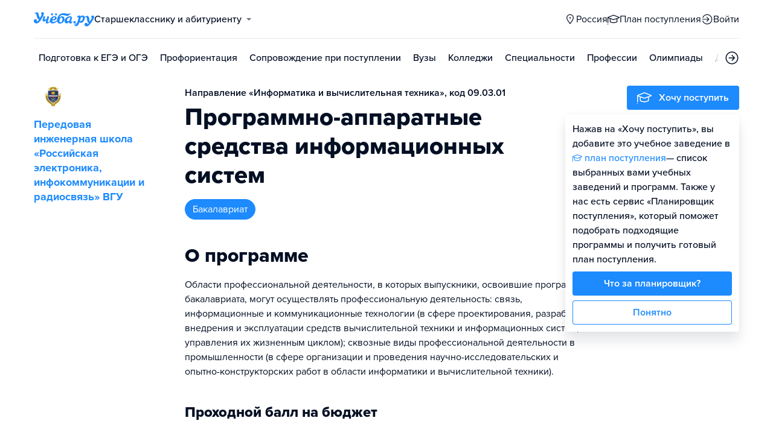

--- FILE ---
content_type: text/html; charset=utf-8
request_url: https://voronezh.ucheba.ru/program/63517/1
body_size: 16323
content:
<!DOCTYPE html><html lang="ru" style="overflow-y:auto;overflow-x:hidden"><head><meta property="og:type" content="website"/><meta property="og:image" content="https://www.ucheba.ru/pix/upload/articles/img__og_ucheba.png"/><meta property="og:image:alt" content="Учёба.ру"/><meta property="og:image:width" content="958"/><meta property="og:image:height" content="503"/><meta property="og:locale" content="ru_RU"/><meta property="og:site_name" content="Учёба.ру"/><meta name="viewport" content="width=device-width, user-scalable=no"/><meta name="theme-color" content="#ffffff"/><meta name="yandex-verification" content="1d57e9083ac15d2a"/><meta name="verify-admitad" content="0858ab3f58"/><meta charSet="utf-8"/><meta http-equiv="x-ua-compatible" content="ie=edge"/><title>Программно-аппаратные средства информационных систем, бакалавриат, 09.03.01 - ВГУ</title><meta name="robots" content="index,follow"/><meta name="googlebot" content="index,follow"/><meta name="description" content="Области профессиональной деятельности, в которых выпускники, освоившие программу бакалавриата, могут осуществлять профессиональную деятельность: связь, информационные и коммуникационные технологии (в сфере проектирования, разработки, внедрения и эксплуатации средств вычислительной техники и информационных систем, управления их жизненным циклом); сквозные виды профессиональной деятельности в промышленности (в сфере организации и проведения научно-исследовательских и опытно-конструкторских работ в области информатики и вычислительной техники)."/><meta property="og:title" content="Программно-аппаратные средства информационных систем, бакалавриат, 09.03.01 - ВГУ"/><meta property="og:description" content="Области профессиональной деятельности, в которых выпускники, освоившие программу бакалавриата, могут осуществлять профессиональную деятельность: связь, информационные и коммуникационные технологии (в сфере проектирования, разработки, внедрения и эксплуатации средств вычислительной техники и информационных систем, управления их жизненным циклом); сквозные виды профессиональной деятельности в промышленности (в сфере организации и проведения научно-исследовательских и опытно-конструкторских работ в области информатики и вычислительной техники)."/><meta property="og:url" content="https://voronezh.ucheba.ru/program/63517"/><link rel="canonical" href="https://voronezh.ucheba.ru/program/63517"/><meta name="next-head-count" content="21"/><link rel="icon" type="image/png" href="/favicon.png"/><link rel="shortcut icon" href="/favicon.ico"/><link rel="icon" type="image/svg+xml" href="/favicon.svg"/><script type="text/javascript" src="https://api.flocktory.com/v2/loader.js?site_id=5380" async=""></script><link rel="preload" href="/_next/static/css/ff138773ce3b4b17.css" as="style"/><link rel="stylesheet" href="/_next/static/css/ff138773ce3b4b17.css" data-n-g=""/><link rel="preload" href="/_next/static/css/dc73d500b456ffa8.css" as="style"/><link rel="stylesheet" href="/_next/static/css/dc73d500b456ffa8.css" data-n-p=""/><noscript data-n-css=""></noscript><script defer="" nomodule="" src="/_next/static/chunks/polyfills-78c92fac7aa8fdd8.js"></script><script defer="" src="/_next/static/chunks/10157.a471727de97005d6.js"></script><script defer="" src="/_next/static/chunks/27145.e02e24ded878f40d.js"></script><script src="/_next/static/chunks/webpack-99036092a24cfeb6.js" defer=""></script><script src="/_next/static/chunks/framework-f81e7ae1133b8bb2.js" defer=""></script><script src="/_next/static/chunks/main-f4ee46ec557b3957.js" defer=""></script><script src="/_next/static/chunks/pages/_app-fde4d27cea94f9fb.js" defer=""></script><script src="/_next/static/chunks/35096-fed0d649dffc12f2.js" defer=""></script><script src="/_next/static/chunks/89430-e68c6ca0e84cd259.js" defer=""></script><script src="/_next/static/chunks/15374-ff02da4390ad7bb9.js" defer=""></script><script src="/_next/static/chunks/55823-3ba4f0794fb7ea68.js" defer=""></script><script src="/_next/static/chunks/83089-3b4bfb537c275f68.js" defer=""></script><script src="/_next/static/chunks/71112-6fb00a3985588400.js" defer=""></script><script src="/_next/static/chunks/5312-cc9c8a2a2ec8c972.js" defer=""></script><script src="/_next/static/chunks/6090-5f7a9d0edf9f5173.js" defer=""></script><script src="/_next/static/chunks/55562-40375ea70fa17b62.js" defer=""></script><script src="/_next/static/chunks/55858-50b255a5a39f55bb.js" defer=""></script><script src="/_next/static/chunks/27701-f14ec7bf60463774.js" defer=""></script><script src="/_next/static/chunks/75147-1fbbaf52481255dc.js" defer=""></script><script src="/_next/static/chunks/7593-572f116895570cf5.js" defer=""></script><script src="/_next/static/chunks/77858-907abe39a6ebea17.js" defer=""></script><script src="/_next/static/chunks/87946-587298f66fa4fc15.js" defer=""></script><script src="/_next/static/chunks/33176-b3b43ebe778042b0.js" defer=""></script><script src="/_next/static/chunks/pages/program/desktop/%5Bid%5D/%5BeducationType%5D-eb999f817b37d08c.js" defer=""></script><script src="/_next/static/XtLluMhC0lH2-fZ7Oz30_/_buildManifest.js" defer=""></script><script src="/_next/static/XtLluMhC0lH2-fZ7Oz30_/_ssgManifest.js" defer=""></script><style data-styled="" data-styled-version="5.3.11">@font-face{font-family:'proxima-nova';src:url('https://use.typekit.net/af/949f99/00000000000000003b9b3068/27/l?primer=3a6076633bc77831ac9fb811601de898b4ca8cd1e0aff02d16b23a013090f4db&fvd=n7&v=3') format('woff2'),url('https://use.typekit.net/af/949f99/00000000000000003b9b3068/27/d?primer=3a6076633bc77831ac9fb811601de898b4ca8cd1e0aff02d16b23a013090f4db&fvd=n7&v=3') format('woff'),url('https://use.typekit.net/af/949f99/00000000000000003b9b3068/27/a?primer=3a6076633bc77831ac9fb811601de898b4ca8cd1e0aff02d16b23a013090f4db&fvd=n7&v=3') format('opentype');font-display:swap;font-style:normal;font-weight:700;}/*!sc*/
@font-face{font-family:'proxima-nova';src:url('https://use.typekit.net/af/d82519/00000000000000003b9b306a/27/l?primer=3a6076633bc77831ac9fb811601de898b4ca8cd1e0aff02d16b23a013090f4db&fvd=n8&v=3') format('woff2'),url('https://use.typekit.net/af/d82519/00000000000000003b9b306a/27/d?primer=3a6076633bc77831ac9fb811601de898b4ca8cd1e0aff02d16b23a013090f4db&fvd=n8&v=3') format('woff'),url('https://use.typekit.net/af/d82519/00000000000000003b9b306a/27/a?primer=3a6076633bc77831ac9fb811601de898b4ca8cd1e0aff02d16b23a013090f4db&fvd=n8&v=3') format('opentype');font-display:swap;font-style:normal;font-weight:800;}/*!sc*/
@font-face{font-family:'proxima-nova';src:url('https://use.typekit.net/af/576d53/00000000000000003b9b3066/27/l?primer=3a6076633bc77831ac9fb811601de898b4ca8cd1e0aff02d16b23a013090f4db&fvd=n6&v=3') format('woff2'),url('https://use.typekit.net/af/576d53/00000000000000003b9b3066/27/d?primer=3a6076633bc77831ac9fb811601de898b4ca8cd1e0aff02d16b23a013090f4db&fvd=n6&v=3') format('woff'),url('https://use.typekit.net/af/576d53/00000000000000003b9b3066/27/a?primer=3a6076633bc77831ac9fb811601de898b4ca8cd1e0aff02d16b23a013090f4db&fvd=n6&v=3') format('opentype');font-display:swap;font-style:normal;font-weight:600;}/*!sc*/
@font-face{font-family:'proxima-nova';src:url('https://use.typekit.net/af/705e94/00000000000000003b9b3062/27/l?primer=3a6076633bc77831ac9fb811601de898b4ca8cd1e0aff02d16b23a013090f4db&fvd=n4&v=3') format('woff2'),url('https://use.typekit.net/af/705e94/00000000000000003b9b3062/27/d?primer=3a6076633bc77831ac9fb811601de898b4ca8cd1e0aff02d16b23a013090f4db&fvd=n4&v=3') format('woff'),url('https://use.typekit.net/af/705e94/00000000000000003b9b3062/27/a?primer=3a6076633bc77831ac9fb811601de898b4ca8cd1e0aff02d16b23a013090f4db&fvd=n4&v=3') format('opentype');font-display:swap;font-style:normal;font-weight:400;}/*!sc*/
@font-face{font-family:'proxima-nova';src:url('https://use.typekit.net/af/6e816b/00000000000000003b9b3064/27/l?primer=3a6076633bc77831ac9fb811601de898b4ca8cd1e0aff02d16b23a013090f4db&fvd=n5&v=3') format('woff2'),url('https://use.typekit.net/af/6e816b/00000000000000003b9b3064/27/d?primer=3a6076633bc77831ac9fb811601de898b4ca8cd1e0aff02d16b23a013090f4db&fvd=n5&v=3') format('woff'),url('https://use.typekit.net/af/6e816b/00000000000000003b9b3064/27/a?primer=3a6076633bc77831ac9fb811601de898b4ca8cd1e0aff02d16b23a013090f4db&fvd=n5&v=3') format('opentype');font-display:swap;font-style:normal;font-weight:500;}/*!sc*/
html{line-height:1.15;-webkit-text-size-adjust:100%;}/*!sc*/
body{margin:0;}/*!sc*/
main{display:block;}/*!sc*/
h1{font-size:2em;margin:0.67em 0;}/*!sc*/
hr{box-sizing:content-box;height:0;overflow:visible;}/*!sc*/
pre{font-family:monospace,monospace;font-size:1em;}/*!sc*/
a{background-color:transparent;}/*!sc*/
abbr[title]{border-bottom:none;-webkit-text-decoration:underline;text-decoration:underline;-webkit-text-decoration:underline dotted;text-decoration:underline dotted;}/*!sc*/
b,strong{font-weight:bolder;}/*!sc*/
code,kbd,samp{font-family:monospace,monospace;font-size:1em;}/*!sc*/
small{font-size:80%;}/*!sc*/
sub,sup{font-size:75%;line-height:0;position:relative;vertical-align:baseline;}/*!sc*/
sub{bottom:-0.25em;}/*!sc*/
sup{top:-0.5em;}/*!sc*/
img{border-style:none;}/*!sc*/
button,input,optgroup,select,textarea{font-family:inherit;font-size:100%;line-height:1.15;margin:0;}/*!sc*/
button,input{overflow:visible;}/*!sc*/
button,select{text-transform:none;}/*!sc*/
button,[type="button"],[type="reset"],[type="submit"]{-webkit-appearance:button;}/*!sc*/
button::-moz-focus-inner,[type="button"]::-moz-focus-inner,[type="reset"]::-moz-focus-inner,[type="submit"]::-moz-focus-inner{border-style:none;padding:0;}/*!sc*/
button:-moz-focusring,[type="button"]:-moz-focusring,[type="reset"]:-moz-focusring,[type="submit"]:-moz-focusring{outline:1px dotted ButtonText;}/*!sc*/
fieldset{padding:0.35em 0.75em 0.625em;}/*!sc*/
legend{box-sizing:border-box;color:inherit;display:table;max-width:100%;padding:0;white-space:normal;}/*!sc*/
progress{vertical-align:baseline;}/*!sc*/
textarea{overflow:auto;}/*!sc*/
[type="checkbox"],[type="radio"]{box-sizing:border-box;padding:0;}/*!sc*/
[type="number"]::-webkit-inner-spin-button,[type="number"]::-webkit-outer-spin-button{height:auto;}/*!sc*/
[type="search"]{-webkit-appearance:textfield;outline-offset:-2px;}/*!sc*/
[type="search"]::-webkit-search-decoration{-webkit-appearance:none;}/*!sc*/
::-webkit-file-upload-button{-webkit-appearance:button;font:inherit;}/*!sc*/
details{display:block;}/*!sc*/
summary{display:list-item;}/*!sc*/
template{display:none;}/*!sc*/
[hidden]{display:none;}/*!sc*/
*,*::before,*::after{box-sizing:border-box;outline:none;}/*!sc*/
html,body{min-height:100vh;}/*!sc*/
body{color:rgba(3,15,35,1);font-family:proxima-nova,Arial,Helvetica,sans-serif;font-feature-settings:'liga','kern';-webkit-font-smoothing:antialiased;-moz-osx-font-smoothing:grayscale;-ms-text-size-adjust:100%;-webkit-text-size-adjust:100%;font-size:16px;font-weight:400;line-height:24px;min-width:1024px;}/*!sc*/
@media (max-width:768px){body{overflow-x:hidden !important;overflow-y:auto !important;}}/*!sc*/
#__next{min-height:100vh;display:-webkit-box;display:-webkit-flex;display:-ms-flexbox;display:flex;-webkit-box-pack:center;-webkit-justify-content:center;-ms-flex-pack:center;justify-content:center;}/*!sc*/
h1,h2,h3,h4,h5,h6{margin:0;}/*!sc*/
h1{font-size:40px;font-weight:800;line-height:48px;}/*!sc*/
h2{font-size:32px;font-weight:800;line-height:40px;}/*!sc*/
h3{font-size:24px;font-weight:800;line-height:32px;}/*!sc*/
h4{font-size:18px;font-weight:700;line-height:24px;}/*!sc*/
h5{font-size:16px;font-weight:700;line-height:24px;}/*!sc*/
h6{font-size:14px;font-weight:700;line-height:22px;}/*!sc*/
a{-webkit-text-decoration:none;text-decoration:none;color:rgba(29,138,254,1);cursor:pointer;}/*!sc*/
a:hover{color:rgba(0,100,206,1);}/*!sc*/
p{margin-top:0;margin-bottom:16px;}/*!sc*/
menu{list-style-type:initial;margin-block-start:0;margin-block-end:0;margin-inline-start:0;margin-inline-end:0;padding-inline-start:0;}/*!sc*/
img{display:block;}/*!sc*/
ul{padding-left:18px;list-style:none;}/*!sc*/
button{border:none;}/*!sc*/
.lg_touch_frame_video .lg-video{padding-bottom:180%!important;}/*!sc*/
.overflow_hidden{overflow-y:hidden!important;overflow-x:hidden!important;}/*!sc*/
data-styled.g2[id="sc-global-kApfXw1"]{content:"sc-global-kApfXw1,"}/*!sc*/
.caWrXG{-webkit-box-flex:1;-webkit-flex-grow:1;-ms-flex-positive:1;flex-grow:1;}/*!sc*/
data-styled.g3[id="Layout__Body-sc-1527ea75-0"]{content:"caWrXG,"}/*!sc*/
.bnWjaY{-webkit-box-flex:1;-webkit-flex-grow:1;-ms-flex-positive:1;flex-grow:1;display:-webkit-box;display:-webkit-flex;display:-ms-flexbox;display:flex;-webkit-flex-direction:column;-ms-flex-direction:column;flex-direction:column;background-color:inherit;}/*!sc*/
data-styled.g4[id="Layout__Content-sc-1527ea75-1"]{content:"bnWjaY,"}/*!sc*/
.cSsnze{display:-webkit-box;display:-webkit-flex;display:-ms-flexbox;display:flex;-webkit-flex-direction:column;-ms-flex-direction:column;flex-direction:column;-webkit-box-pack:justify;-webkit-justify-content:space-between;-ms-flex-pack:justify;justify-content:space-between;min-height:100%;width:100%;}/*!sc*/
data-styled.g5[id="Layout__Main-sc-1527ea75-2"]{content:"cSsnze,"}/*!sc*/
.kCqjdA{padding-left:16px;padding-right:16px;margin-left:auto;margin-right:auto;}/*!sc*/
data-styled.g6[id="Container-styles__Block-sc-781e1a24-0"]{content:"kCqjdA,"}/*!sc*/
@media (min-width:1200px){.cubfDn{width:1200px;}}/*!sc*/
@media (max-width:1199px){.cubfDn{width:1024px;}}/*!sc*/
data-styled.g7[id="Container-styles__Block-sc-30741d72-0"]{content:"cubfDn,"}/*!sc*/
.igjckf{color:rgba(29,138,254,1);width:100px;height:undefined;}/*!sc*/
data-styled.g8[id="Logo__Block-sc-b7472283-0"]{content:"igjckf,"}/*!sc*/
.laTjAZ{color:rgba(29,138,254,1);width:100px;height:24px;opacity:1;}/*!sc*/
.jzmHVS{width:24px;height:24px;opacity:1;}/*!sc*/
data-styled.g9[id="Icon-styles__Block-sc-4ba289c7-0"]{content:"laTjAZ,jzmHVS,"}/*!sc*/
.ghwGGh{word-break:break-word;text-align:left;color:rgba(3,15,35,1);}/*!sc*/
.ghwGGh:first-letter{text-transform:uppercase;}/*!sc*/
.ghwGGh li{list-style:initial;}/*!sc*/
.cdIdOp{word-break:break-word;}/*!sc*/
.cdIdOp li{list-style:initial;}/*!sc*/
.edcVTl{word-break:break-word;font-weight:700;font-size:18px;line-height:24px;}/*!sc*/
.edcVTl li{list-style:initial;}/*!sc*/
.fNIHJk{word-break:break-word;font-weight:600;}/*!sc*/
.fNIHJk li{list-style:initial;}/*!sc*/
.deqPNl{word-break:break-word;}/*!sc*/
.deqPNl:first-letter{text-transform:uppercase;}/*!sc*/
.deqPNl li{list-style:initial;}/*!sc*/
.hfncLe{word-break:break-word;font-weight:800;font-size:18px;line-height:24px;}/*!sc*/
.hfncLe:first-letter{text-transform:uppercase;}/*!sc*/
.hfncLe li{list-style:initial;}/*!sc*/
.itRIyG{word-break:break-word;font-size:14px;line-height:22px;color:rgba(3,15,35,0.5);}/*!sc*/
.itRIyG li{list-style:initial;}/*!sc*/
.gehsHx{word-break:break-word;font-weight:700;font-size:14px;line-height:18px;text-align:center;}/*!sc*/
.gehsHx li{list-style:initial;}/*!sc*/
.kEdxCc{word-break:break-word;font-weight:700;font-size:18px;line-height:24px;color:rgba(3,15,35,0.5);}/*!sc*/
.kEdxCc li{list-style:initial;}/*!sc*/
.jluWYt{word-break:break-word;color:rgba(255,255,255,1);}/*!sc*/
.jluWYt li{list-style:initial;}/*!sc*/
.byLFBR{word-break:break-word;font-weight:700;font-size:24px;line-height:32px;}/*!sc*/
.byLFBR li{list-style:initial;}/*!sc*/
.hfWQfi{word-break:break-word;font-weight:700;font-size:18px;}/*!sc*/
.hfWQfi li{list-style:initial;}/*!sc*/
data-styled.g10[id="Text-styles__Block-sc-f5d4cf80-0"]{content:"ghwGGh,cdIdOp,edcVTl,fNIHJk,deqPNl,hfncLe,itRIyG,gehsHx,kEdxCc,jluWYt,byLFBR,hfWQfi,"}/*!sc*/
.JbnpX{display:-webkit-box;display:-webkit-flex;display:-ms-flexbox;display:flex;}/*!sc*/
data-styled.g12[id="Button-styles__Inner-sc-34bf928e-0"]{content:"JbnpX,"}/*!sc*/
.eMGiKt{display:-webkit-inline-box;display:-webkit-inline-flex;display:-ms-inline-flexbox;display:inline-flex;-webkit-box-pack:center;-webkit-justify-content:center;-ms-flex-pack:center;justify-content:center;-webkit-align-items:center;-webkit-box-align:center;-ms-flex-align:center;align-items:center;margin-right:12px;}/*!sc*/
data-styled.g14[id="Button-styles__Icon-sc-34bf928e-2"]{content:"eMGiKt,"}/*!sc*/
.jWxLQT{cursor:pointer;border-radius:4px;-webkit-text-decoration:none;text-decoration:none;display:-webkit-inline-box;display:-webkit-inline-flex;display:-ms-inline-flexbox;display:inline-flex;-webkit-box-pack:center;-webkit-justify-content:center;-ms-flex-pack:center;justify-content:center;text-align:center;-webkit-align-items:center;-webkit-box-align:center;-ms-flex-align:center;align-items:center;-webkit-transition:0.15s;transition:0.15s;border:none;touch-action:manipulation;font-weight:600;position:relative;-webkit-tap-highlight-color:transparent;-webkit-touch-callout:none;-webkit-user-select:none;-moz-user-select:none;-ms-user-select:none;user-select:none;background-color:rgba(0,0,0,0);color:rgba(3,15,35,1);background-color:rgba(3,15,35,1);color:rgba(255,255,255,1);padding:8px 16px;font-size:16px;line-height:24px;height:40px;padding-left:0;padding-right:0;color:rgba(29,138,254,1);background-color:transparent;color:rgba(3,15,35,1);-webkit-box-pack:center;-webkit-justify-content:center;-ms-flex-pack:center;justify-content:center;, height:auto;padding:0;}/*!sc*/
@media (hover:hover){.jWxLQT:hover{background-color:rgba(0,0,0,0);color:rgba(3,15,35,1);}}/*!sc*/
@media (hover:none){.jWxLQT:active{background-color:rgba(0,0,0,0);color:rgba(3,15,35,1);}}/*!sc*/
@media (hover:hover){.jWxLQT:hover{background-color:rgba(3,15,35,1);color:rgba(255,255,255,1);}}/*!sc*/
@media (hover:none){.jWxLQT:active{background-color:rgba(3,15,35,1);color:rgba(255,255,255,1);}}/*!sc*/
.jWxLQT:hover{color:rgba(0,100,206,1);}/*!sc*/
@media (hover:hover){.jWxLQT:hover{background-color:transparent;box-shadow:none;}}/*!sc*/
@media (hover:none){.jWxLQT:active{background-color:transparent;box-shadow:none;}}/*!sc*/
.jWxLQT:hover{color:rgba(0,100,206,1);}/*!sc*/
.jWxLQT:disabled,.jWxLQT:hover:disabled{background-color:rgba(3,15,35,.05);}/*!sc*/
.bSUsoD{cursor:pointer;border-radius:4px;-webkit-text-decoration:none;text-decoration:none;display:-webkit-inline-box;display:-webkit-inline-flex;display:-ms-inline-flexbox;display:inline-flex;-webkit-box-pack:center;-webkit-justify-content:center;-ms-flex-pack:center;justify-content:center;text-align:center;-webkit-align-items:center;-webkit-box-align:center;-ms-flex-align:center;align-items:center;-webkit-transition:0.15s;transition:0.15s;border:none;touch-action:manipulation;font-weight:600;position:relative;-webkit-tap-highlight-color:transparent;-webkit-touch-callout:none;-webkit-user-select:none;-moz-user-select:none;-ms-user-select:none;user-select:none;background-color:rgba(0,0,0,0);color:rgba(3,15,35,1);padding:8px;font-size:16px;line-height:24px;height:24px;-webkit-box-pack:center;-webkit-justify-content:center;-ms-flex-pack:center;justify-content:center;}/*!sc*/
@media (hover:hover){.bSUsoD:hover{background-color:rgba(0,0,0,0);color:rgba(3,15,35,1);}}/*!sc*/
@media (hover:none){.bSUsoD:active{background-color:rgba(0,0,0,0);color:rgba(3,15,35,1);}}/*!sc*/
.bSUsoD:disabled,.bSUsoD:hover:disabled{background-color:rgba(3,15,35,.05);}/*!sc*/
.cbxahG{cursor:pointer;border-radius:4px;-webkit-text-decoration:none;text-decoration:none;display:-webkit-inline-box;display:-webkit-inline-flex;display:-ms-inline-flexbox;display:inline-flex;-webkit-box-pack:center;-webkit-justify-content:center;-ms-flex-pack:center;justify-content:center;text-align:center;-webkit-align-items:center;-webkit-box-align:center;-ms-flex-align:center;align-items:center;-webkit-transition:0.15s;transition:0.15s;border:none;touch-action:manipulation;font-weight:600;position:relative;-webkit-tap-highlight-color:transparent;-webkit-touch-callout:none;-webkit-user-select:none;-moz-user-select:none;-ms-user-select:none;user-select:none;background-color:rgba(0,0,0,0);color:rgba(3,15,35,1);background-color:rgba(255,229,84,1);color:rgba(3,15,35,1);padding:12px 20px;font-size:18px;line-height:24px;height:48px;display:-webkit-box;display:-webkit-flex;display:-ms-flexbox;display:flex;width:100%;padding-left:0;padding-right:0;-webkit-box-pack:center;-webkit-justify-content:center;-ms-flex-pack:center;justify-content:center;}/*!sc*/
@media (hover:hover){.cbxahG:hover{background-color:rgba(0,0,0,0);color:rgba(3,15,35,1);}}/*!sc*/
@media (hover:none){.cbxahG:active{background-color:rgba(0,0,0,0);color:rgba(3,15,35,1);}}/*!sc*/
@media (hover:hover){.cbxahG:hover{background-color:rgba(255,206,8,1);color:rgba(3,15,35,1);}}/*!sc*/
@media (hover:none){.cbxahG:active{background-color:rgba(255,206,8,1);color:rgba(3,15,35,1);}}/*!sc*/
.cbxahG:disabled,.cbxahG:hover:disabled{background-color:rgba(3,15,35,.05);}/*!sc*/
.fhupjM{cursor:pointer;border-radius:4px;-webkit-text-decoration:none;text-decoration:none;display:-webkit-inline-box;display:-webkit-inline-flex;display:-ms-inline-flexbox;display:inline-flex;-webkit-box-pack:center;-webkit-justify-content:center;-ms-flex-pack:center;justify-content:center;text-align:center;-webkit-align-items:center;-webkit-box-align:center;-ms-flex-align:center;align-items:center;-webkit-transition:0.15s;transition:0.15s;border:none;touch-action:manipulation;font-weight:600;position:relative;-webkit-tap-highlight-color:transparent;-webkit-touch-callout:none;-webkit-user-select:none;-moz-user-select:none;-ms-user-select:none;user-select:none;background-color:rgba(0,0,0,0);color:rgba(3,15,35,1);background-color:rgba(29,138,254,1);color:rgba(255,255,255,1);padding:12px 20px;font-size:18px;line-height:24px;height:48px;display:-webkit-box;display:-webkit-flex;display:-ms-flexbox;display:flex;width:100%;padding-left:0;padding-right:0;-webkit-box-pack:center;-webkit-justify-content:center;-ms-flex-pack:center;justify-content:center;}/*!sc*/
@media (hover:hover){.fhupjM:hover{background-color:rgba(0,0,0,0);color:rgba(3,15,35,1);}}/*!sc*/
@media (hover:none){.fhupjM:active{background-color:rgba(0,0,0,0);color:rgba(3,15,35,1);}}/*!sc*/
@media (hover:hover){.fhupjM:hover{background-color:rgba(0,100,206,1);color:rgba(255,255,255,1);}}/*!sc*/
@media (hover:none){.fhupjM:active{background-color:rgba(0,100,206,1);color:rgba(255,255,255,1);}}/*!sc*/
.fhupjM:disabled,.fhupjM:hover:disabled{background-color:rgba(3,15,35,.05);}/*!sc*/
.hNBUkE{cursor:pointer;border-radius:4px;-webkit-text-decoration:none;text-decoration:none;display:-webkit-inline-box;display:-webkit-inline-flex;display:-ms-inline-flexbox;display:inline-flex;-webkit-box-pack:center;-webkit-justify-content:center;-ms-flex-pack:center;justify-content:center;text-align:center;-webkit-align-items:center;-webkit-box-align:center;-ms-flex-align:center;align-items:center;-webkit-transition:0.15s;transition:0.15s;border:none;touch-action:manipulation;font-weight:600;position:relative;-webkit-tap-highlight-color:transparent;-webkit-touch-callout:none;-webkit-user-select:none;-moz-user-select:none;-ms-user-select:none;user-select:none;background-color:rgba(0,0,0,0);color:rgba(3,15,35,1);background-color:rgba(29,138,254,1);color:rgba(255,255,255,1);background-color:transparent;box-shadow:inset 0 0 0 1px rgba(29,138,254,1);color:rgba(29,138,254,1);padding:8px 16px;font-size:16px;line-height:24px;height:40px;display:-webkit-box;display:-webkit-flex;display:-ms-flexbox;display:flex;width:100%;padding-left:0;padding-right:0;-webkit-box-pack:center;-webkit-justify-content:center;-ms-flex-pack:center;justify-content:center;}/*!sc*/
@media (hover:hover){.hNBUkE:hover{background-color:rgba(0,0,0,0);color:rgba(3,15,35,1);}}/*!sc*/
@media (hover:none){.hNBUkE:active{background-color:rgba(0,0,0,0);color:rgba(3,15,35,1);}}/*!sc*/
@media (hover:hover){.hNBUkE:hover{background-color:rgba(0,100,206,1);color:rgba(255,255,255,1);}}/*!sc*/
@media (hover:none){.hNBUkE:active{background-color:rgba(0,100,206,1);color:rgba(255,255,255,1);}}/*!sc*/
.hNBUkE svg{fill:rgba(29,138,254,1);}/*!sc*/
@media (hover:hover){.hNBUkE:hover{background-color:transparent;box-shadow:inset 0 0 0 1px rgba(0,100,206,1);color:rgba(0,100,206,1);}.hNBUkE:hover svg{fill:rgba(0,100,206,1);}}/*!sc*/
@media (hover:none){.hNBUkE:active{background-color:transparent;box-shadow:inset 0 0 0 1px rgba(0,100,206,1);color:rgba(0,100,206,1);}.hNBUkE:active svg{fill:rgba(0,100,206,1);}}/*!sc*/
.hNBUkE:disabled,.hNBUkE:hover:disabled{background-color:rgba(3,15,35,.05);}/*!sc*/
.abIVj{cursor:pointer;border-radius:4px;-webkit-text-decoration:none;text-decoration:none;display:-webkit-inline-box;display:-webkit-inline-flex;display:-ms-inline-flexbox;display:inline-flex;-webkit-box-pack:center;-webkit-justify-content:center;-ms-flex-pack:center;justify-content:center;text-align:center;-webkit-align-items:center;-webkit-box-align:center;-ms-flex-align:center;align-items:center;-webkit-transition:0.15s;transition:0.15s;border:none;touch-action:manipulation;font-weight:600;position:relative;-webkit-tap-highlight-color:transparent;-webkit-touch-callout:none;-webkit-user-select:none;-moz-user-select:none;-ms-user-select:none;user-select:none;background-color:rgba(0,0,0,0);color:rgba(3,15,35,1);background-color:rgba(29,138,254,1);color:rgba(255,255,255,1);padding:8px 16px;font-size:16px;line-height:24px;height:40px;padding-left:0;padding-right:0;color:rgba(29,138,254,1);background-color:transparent;-webkit-box-pack:center;-webkit-justify-content:center;-ms-flex-pack:center;justify-content:center;}/*!sc*/
@media (hover:hover){.abIVj:hover{background-color:rgba(0,0,0,0);color:rgba(3,15,35,1);}}/*!sc*/
@media (hover:none){.abIVj:active{background-color:rgba(0,0,0,0);color:rgba(3,15,35,1);}}/*!sc*/
@media (hover:hover){.abIVj:hover{background-color:rgba(0,100,206,1);color:rgba(255,255,255,1);}}/*!sc*/
@media (hover:none){.abIVj:active{background-color:rgba(0,100,206,1);color:rgba(255,255,255,1);}}/*!sc*/
.abIVj:hover{color:rgba(0,100,206,1);}/*!sc*/
@media (hover:hover){.abIVj:hover{background-color:transparent;box-shadow:none;}}/*!sc*/
@media (hover:none){.abIVj:active{background-color:transparent;box-shadow:none;}}/*!sc*/
.abIVj:disabled,.abIVj:hover:disabled{background-color:rgba(3,15,35,.05);}/*!sc*/
.DLvqd{cursor:pointer;border-radius:4px;-webkit-text-decoration:none;text-decoration:none;display:-webkit-inline-box;display:-webkit-inline-flex;display:-ms-inline-flexbox;display:inline-flex;-webkit-box-pack:center;-webkit-justify-content:center;-ms-flex-pack:center;justify-content:center;text-align:center;-webkit-align-items:center;-webkit-box-align:center;-ms-flex-align:center;align-items:center;-webkit-transition:0.15s;transition:0.15s;border:none;touch-action:manipulation;font-weight:600;position:relative;-webkit-tap-highlight-color:transparent;-webkit-touch-callout:none;-webkit-user-select:none;-moz-user-select:none;-ms-user-select:none;user-select:none;background-color:rgba(0,0,0,0);color:rgba(3,15,35,1);background-color:rgba(255,229,84,1);color:rgba(3,15,35,1);padding:12px 20px;font-size:18px;line-height:24px;height:48px;-webkit-box-pack:center;-webkit-justify-content:center;-ms-flex-pack:center;justify-content:center;}/*!sc*/
@media (hover:hover){.DLvqd:hover{background-color:rgba(0,0,0,0);color:rgba(3,15,35,1);}}/*!sc*/
@media (hover:none){.DLvqd:active{background-color:rgba(0,0,0,0);color:rgba(3,15,35,1);}}/*!sc*/
@media (hover:hover){.DLvqd:hover{background-color:rgba(255,206,8,1);color:rgba(3,15,35,1);}}/*!sc*/
@media (hover:none){.DLvqd:active{background-color:rgba(255,206,8,1);color:rgba(3,15,35,1);}}/*!sc*/
.DLvqd:disabled,.DLvqd:hover:disabled{background-color:rgba(3,15,35,.05);}/*!sc*/
.kpLGBt{cursor:pointer;border-radius:4px;-webkit-text-decoration:none;text-decoration:none;display:-webkit-inline-box;display:-webkit-inline-flex;display:-ms-inline-flexbox;display:inline-flex;-webkit-box-pack:center;-webkit-justify-content:center;-ms-flex-pack:center;justify-content:center;text-align:center;-webkit-align-items:center;-webkit-box-align:center;-ms-flex-align:center;align-items:center;-webkit-transition:0.15s;transition:0.15s;border:none;touch-action:manipulation;font-weight:600;position:relative;-webkit-tap-highlight-color:transparent;-webkit-touch-callout:none;-webkit-user-select:none;-moz-user-select:none;-ms-user-select:none;user-select:none;background-color:rgba(0,0,0,0);color:rgba(3,15,35,1);background-color:rgba(29,138,254,1);color:rgba(255,255,255,1);padding:8px 16px;font-size:16px;line-height:24px;height:40px;display:-webkit-box;display:-webkit-flex;display:-ms-flexbox;display:flex;width:100%;padding-left:0;padding-right:0;-webkit-box-pack:center;-webkit-justify-content:center;-ms-flex-pack:center;justify-content:center;}/*!sc*/
@media (hover:hover){.kpLGBt:hover{background-color:rgba(0,0,0,0);color:rgba(3,15,35,1);}}/*!sc*/
@media (hover:none){.kpLGBt:active{background-color:rgba(0,0,0,0);color:rgba(3,15,35,1);}}/*!sc*/
@media (hover:hover){.kpLGBt:hover{background-color:rgba(0,100,206,1);color:rgba(255,255,255,1);}}/*!sc*/
@media (hover:none){.kpLGBt:active{background-color:rgba(0,100,206,1);color:rgba(255,255,255,1);}}/*!sc*/
.kpLGBt:disabled,.kpLGBt:hover:disabled{background-color:rgba(3,15,35,.05);}/*!sc*/
data-styled.g15[id="Button-styles__Block-sc-34bf928e-3"]{content:"jWxLQT,bSUsoD,cbxahG,fhupjM,hNBUkE,abIVj,DLvqd,kpLGBt,"}/*!sc*/
.kgquOZ a{margin-right:12px;}/*!sc*/
.kgquOZ a:last-child{margin-right:0;}/*!sc*/
data-styled.g17[id="Footer__FooterLinks-sc-e3e1f100-1"]{content:"kgquOZ,"}/*!sc*/
.cVvHho{display:-webkit-box;display:-webkit-flex;display:-ms-flexbox;display:flex;-webkit-align-items:center;-webkit-box-align:center;-ms-flex-align:center;align-items:center;}/*!sc*/
.cVvHho a{margin-right:16px;height:24px;}/*!sc*/
.cVvHho a:last-child{margin-right:0;}/*!sc*/
data-styled.g18[id="Footer__SocialLinks-sc-e3e1f100-2"]{content:"cVvHho,"}/*!sc*/
.epxVty{display:-webkit-box;display:-webkit-flex;display:-ms-flexbox;display:flex;-webkit-box-pack:justify;-webkit-justify-content:space-between;-ms-flex-pack:justify;justify-content:space-between;-webkit-align-items:center;-webkit-box-align:center;-ms-flex-align:center;align-items:center;padding-top:24px;padding-bottom:24px;border-top:1px solid rgba(3,15,35,0.15);}/*!sc*/
data-styled.g19[id="Footer__Inner-sc-e3e1f100-3"]{content:"epxVty,"}/*!sc*/
.dkhVvt{background-color:rgba(247,249,252,1);}/*!sc*/
.dkhVvt div,.dkhVvt a,.dkhVvt a:hover{color:rgba(3,15,35,1);}/*!sc*/
.dkhVvt .Footer__SocialLinks-sc-e3e1f100-2 svg{color:rgba(3,15,35,1);opacity:0.7;}/*!sc*/
data-styled.g20[id="Footer__Block-sc-e3e1f100-4"]{content:"dkhVvt,"}/*!sc*/
.XKzwM{width:100%;display:-webkit-box;display:-webkit-flex;display:-ms-flexbox;display:flex;-webkit-column-gap:50px;column-gap:50px;padding:32px 0;}/*!sc*/
data-styled.g21[id="Footer__TopBlock-sc-e3e1f100-5"]{content:"XKzwM,"}/*!sc*/
.hhsCzG{width:33.333%;display:-webkit-box;display:-webkit-flex;display:-ms-flexbox;display:flex;-webkit-flex-direction:column;-ms-flex-direction:column;flex-direction:column;}/*!sc*/
data-styled.g23[id="Footer__Column-sc-e3e1f100-7"]{content:"hhsCzG,"}/*!sc*/
.fNPTji{font-size:24px;font-weight:bold;line-height:32px;}/*!sc*/
data-styled.g24[id="Footer__Title-sc-e3e1f100-8"]{content:"fNPTji,"}/*!sc*/
.jtqIfB{display:-webkit-box;display:-webkit-flex;display:-ms-flexbox;display:flex;-webkit-flex-wrap:wrap;-ms-flex-wrap:wrap;flex-wrap:wrap;gap:8px;margin:8px 0;}/*!sc*/
.jtqIfB a:nth-child(n + 7){display:none;}/*!sc*/
data-styled.g25[id="Footer__Links-sc-e3e1f100-9"]{content:"jtqIfB,"}/*!sc*/
.ffzpDg{width:100%;color:#030f2380 !important;font-size:16px;line-height:1.5;cursor:pointer;text-align:unset;}/*!sc*/
data-styled.g26[id="Footer__ShowAllLinks-sc-e3e1f100-10"]{content:"ffzpDg,"}/*!sc*/
.eoWGAM{padding:32px 0 24px;display:-webkit-box;display:-webkit-flex;display:-ms-flexbox;display:flex;-webkit-box-pack:justify;-webkit-justify-content:space-between;-ms-flex-pack:justify;justify-content:space-between;-webkit-align-items:center;-webkit-box-align:center;-ms-flex-align:center;align-items:center;border-bottom:1px solid rgba(3,15,35,0.15);}/*!sc*/
data-styled.g30[id="Footer__TopWrapper-sc-390e7b7c-2"]{content:"eoWGAM,"}/*!sc*/
.hViVna{display:-webkit-box;display:-webkit-flex;display:-ms-flexbox;display:flex;-webkit-align-items:center;-webkit-box-align:center;-ms-flex-align:center;align-items:center;gap:8px;}/*!sc*/
data-styled.g31[id="Footer__ButtonWrapper-sc-390e7b7c-3"]{content:"hViVna,"}/*!sc*/
.EQRid{font-weight:500;}/*!sc*/
data-styled.g44[id="Dropdown-styles__Title-sc-ad5d58f0-0"]{content:"EQRid,"}/*!sc*/
.hQocTe{margin-left:8px;-webkit-transition:0.15s;transition:0.15s;opacity:0.6;width:0;height:0;border-left:4px solid transparent;border-right:4px solid transparent;border-top:4px solid rgba(3,15,35,1);}/*!sc*/
data-styled.g45[id="Dropdown-styles__Icon-sc-ad5d58f0-1"]{content:"hQocTe,"}/*!sc*/
.bJcoHA{display:-webkit-box;display:-webkit-flex;display:-ms-flexbox;display:flex;-webkit-align-items:center;-webkit-box-align:center;-ms-flex-align:center;align-items:center;-webkit-box-pack:start !important;-webkit-justify-content:flex-start !important;-ms-flex-pack:start !important;justify-content:flex-start !important;color:rgba(3,15,35,1);}/*!sc*/
.bJcoHA:hover{color:rgba(0,100,206,1);}/*!sc*/
.bJcoHA:hover .Dropdown-styles__Icon-sc-ad5d58f0-1{width:0;height:0;border-left:4px solid transparent;border-right:4px solid transparent;border-top:4px solid;}/*!sc*/
data-styled.g46[id="Dropdown-styles__Link-sc-ad5d58f0-2"]{content:"bJcoHA,"}/*!sc*/
.bjCPSR{display:-webkit-box;display:-webkit-flex;display:-ms-flexbox;display:flex;-webkit-align-items:center;-webkit-box-align:center;-ms-flex-align:center;align-items:center;}/*!sc*/
data-styled.g47[id="Dropdown-styles__LinkLeft-sc-ad5d58f0-3"]{content:"bjCPSR,"}/*!sc*/
.qHDll{display:-webkit-box;display:-webkit-flex;display:-ms-flexbox;display:flex;-webkit-align-items:center;-webkit-box-align:center;-ms-flex-align:center;align-items:center;}/*!sc*/
data-styled.g48[id="Dropdown-styles__LinkRight-sc-ad5d58f0-4"]{content:"qHDll,"}/*!sc*/
.dectny{cursor:pointer;display:block;}/*!sc*/
data-styled.g50[id="Dropdown-styles__Activator-sc-ad5d58f0-6"]{content:"dectny,"}/*!sc*/
.blmqUj{position:relative;display:inline-block;font-size:16px;font-weight:400;line-height:24px;}/*!sc*/
data-styled.g51[id="Dropdown-styles__Block-sc-ad5d58f0-7"]{content:"blmqUj,"}/*!sc*/
.eNayZo{margin-top:16px;}/*!sc*/
.jhqghT{margin-top:4px;}/*!sc*/
.dWGoff{margin-top:40px;}/*!sc*/
.dTBHbQ{margin-top:12px;}/*!sc*/
.bJMDaf{margin-top:8px;}/*!sc*/
.caGUqV{margin-top:64px;}/*!sc*/
data-styled.g53[id="Spacing__Block-sc-b2a28cfe-0"]{content:"eNayZo,jhqghT,dWGoff,dTBHbQ,bJMDaf,caGUqV,"}/*!sc*/
.hNIYi{margin-right:4px;line-height:1.38;}/*!sc*/
.hNIYi button,.hNIYi a{padding-top:16px;padding-bottom:16px;font-weight:500;-webkit-transition:0.15s;transition:0.15s;color:rgba(3,15,35,1);width:-webkit-max-content;width:-moz-max-content;width:max-content;}/*!sc*/
.hNIYi button:hover,.hNIYi a:hover{color:rgba(0,100,206,1);}/*!sc*/
.hNIYi:last-child{margin-right:0;}/*!sc*/
data-styled.g54[id="Navigation-styles__Item-sc-4215562-0"]{content:"hNIYi,"}/*!sc*/
.cVAArq{display:-webkit-box;display:-webkit-flex;display:-ms-flexbox;display:flex;-webkit-align-items:center;-webkit-box-align:center;-ms-flex-align:center;align-items:center;overflow-y:hidden;list-style:none;margin:0;padding-left:0;}/*!sc*/
.cVAArq::-webkit-scrollbar{display:none;}/*!sc*/
data-styled.g55[id="Navigation-styles__List-sc-4215562-1"]{content:"cVAArq,"}/*!sc*/
.gtxjUq{width:auto;}/*!sc*/
data-styled.g56[id="Navigation-styles__Block-sc-4215562-2"]{content:"gtxjUq,"}/*!sc*/
.hIFFfr button,.hIFFfr a{padding-top:16px;padding-bottom:16px;font-weight:500;-webkit-transition:0.15s;transition:0.15s;color:rgba(3,15,35,1);width:-webkit-max-content;width:-moz-max-content;width:max-content;}/*!sc*/
.hIFFfr button:hover,.hIFFfr a:hover{color:rgba(0,100,206,1);}/*!sc*/
.hIFFfr button,.hIFFfr a{color:rgba(3,15,35,1);}/*!sc*/
.hIFFfr button:hover,.hIFFfr a:hover{color:rgba(3,15,35,1);background-color:rgba(3,15,35,.05);}/*!sc*/
data-styled.g57[id="Navigation-styles__A-sc-4215562-3"]{content:"hIFFfr,"}/*!sc*/
.cWtRZW{display:-webkit-box;display:-webkit-flex;display:-ms-flexbox;display:flex;cursor:pointer;}/*!sc*/
data-styled.g66[id="Header-styles__LogoLink-sc-eb7d1bf2-0"]{content:"cWtRZW,"}/*!sc*/
.hNBBgC{display:-webkit-box;display:-webkit-flex;display:-ms-flexbox;display:flex;-webkit-box-pack:justify;-webkit-justify-content:space-between;-ms-flex-pack:justify;justify-content:space-between;height:64px;-webkit-align-items:center;-webkit-box-align:center;-ms-flex-align:center;align-items:center;padding-left:16px;padding-right:16px;}/*!sc*/
data-styled.g67[id="Header-styles__MainContainer-sc-eb7d1bf2-1"]{content:"hNBBgC,"}/*!sc*/
.fWnRBC{-webkit-backdrop-filter:blur(20px);backdrop-filter:blur(20px);position:relative;z-index:1;background-color:rgba(3,15,35,1);color:rgba(3,15,35,1);background-color:transparent;color:rgba(3,15,35,1);}/*!sc*/
.fWnRBC a,.fWnRBC button,.fWnRBC a:hover,.fWnRBC button:hover{color:inherit;}/*!sc*/
.fWnRBC .Header-styles__MainContainer-sc-eb7d1bf2-1{position:relative;}/*!sc*/
.fWnRBC .Header-styles__MainContainer-sc-eb7d1bf2-1:after{content:'';display:block;position:absolute;bottom:0;left:16px;right:16px;height:1px;background-color:rgba(3,15,35,.09);}/*!sc*/
data-styled.g69[id="Header-styles__Main-sc-eb7d1bf2-3"]{content:"fWnRBC,"}/*!sc*/
.lfVkKk{height:64px;position:relative;display:-webkit-box;display:-webkit-flex;display:-ms-flexbox;display:flex;-webkit-align-items:center;-webkit-box-align:center;-ms-flex-align:center;align-items:center;-webkit-column-gap:8px;column-gap:8px;cursor:pointer;overflow:hidden;color:rgba(3,15,35,1);}/*!sc*/
.lfVkKk svg{width:20px;height:20px;}/*!sc*/
.lfVkKk::after{content:'';position:absolute;bottom:0;width:100%;height:1px;-webkit-transition:all 0.2s;transition:all 0.2s;background:rgba(3,15,35,1);opacity:0;}/*!sc*/
.lfVkKk:hover::after{opacity:1;}/*!sc*/
data-styled.g71[id="Header-styles__HeaderNavItem-sc-eb7d1bf2-5"]{content:"lfVkKk,"}/*!sc*/
.jRzEnD{position:relative;z-index:10;}/*!sc*/
data-styled.g72[id="Header-styles__Block-sc-eb7d1bf2-6"]{content:"jRzEnD,"}/*!sc*/
.fLyWzz{height:100%;display:-webkit-box;display:-webkit-flex;display:-ms-flexbox;display:flex;-webkit-align-items:center;-webkit-box-align:center;-ms-flex-align:center;align-items:center;-webkit-column-gap:12px;column-gap:12px;}/*!sc*/
data-styled.g77[id="Header-styles__MainLineLeft-sc-fe799b60-1"]{content:"fLyWzz,"}/*!sc*/
.cUULUh{-webkit-column-gap:20px;column-gap:20px;}/*!sc*/
data-styled.g78[id="Header-styles__MainLineRight-sc-fe799b60-2"]{content:"cUULUh,"}/*!sc*/
.dPVPQe{padding:20px 16px;}/*!sc*/
data-styled.g79[id="Header-styles__MainContainer-sc-fe799b60-3"]{content:"dPVPQe,"}/*!sc*/
.kkyRSa{height:102px;}/*!sc*/
data-styled.g80[id="Header-styles__Block-sc-fe799b60-4"]{content:"kkyRSa,"}/*!sc*/
.gJqsYE{margin-bottom:12px;font-size:40px;font-weight:800;line-height:48px;}/*!sc*/
data-styled.g82[id="Heading__H1-sc-85f4371a-0"]{content:"gJqsYE,"}/*!sc*/
.eRTTQL{margin-bottom:16px;font-size:32px;font-weight:800;line-height:40px;}/*!sc*/
.Heading__H1-sc-85f4371a-0 + .Heading__H2-sc-85f4371a-1{margin-top:-8px;}/*!sc*/
data-styled.g83[id="Heading__H2-sc-85f4371a-1"]{content:"eRTTQL,"}/*!sc*/
.bbEmLz{margin-bottom:16px;font-size:24px;font-weight:800;line-height:32px;}/*!sc*/
.Heading__H1-sc-85f4371a-0 + .Heading__H3-sc-85f4371a-2{margin-top:-8px;}/*!sc*/
data-styled.g84[id="Heading__H3-sc-85f4371a-2"]{content:"bbEmLz,"}/*!sc*/
.ihSNVL > *{display:-webkit-box;display:-webkit-flex;display:-ms-flexbox;display:flex;-webkit-align-items:center;-webkit-box-align:center;-ms-flex-align:center;align-items:center;}/*!sc*/
.ihSNVL.ihSNVL > *{margin-bottom:16px;}/*!sc*/
.ihSNVL a{display:block;-webkit-box-flex:1;-webkit-flex-grow:1;-ms-flex-positive:1;flex-grow:1;color:inherit;}/*!sc*/
.bpeqFy > *{display:-webkit-box;display:-webkit-flex;display:-ms-flexbox;display:flex;-webkit-align-items:center;-webkit-box-align:center;-ms-flex-align:center;align-items:center;}/*!sc*/
.bpeqFy.bpeqFy > *{margin-bottom:20px;}/*!sc*/
.bpeqFy a{display:block;-webkit-box-flex:1;-webkit-flex-grow:1;-ms-flex-positive:1;flex-grow:1;color:inherit;}/*!sc*/
.kmIOvs > *{display:-webkit-box;display:-webkit-flex;display:-ms-flexbox;display:flex;-webkit-align-items:center;-webkit-box-align:center;-ms-flex-align:center;align-items:center;}/*!sc*/
.kmIOvs.kmIOvs > *{margin-bottom:8px;}/*!sc*/
.kmIOvs,.kmIOvs .Heading__Icon-sc-85f4371a-6{color:rgba(255,255,255,1);}/*!sc*/
.kmIOvs a{display:block;-webkit-box-flex:1;-webkit-flex-grow:1;-ms-flex-positive:1;flex-grow:1;color:inherit;color:rgba(255,255,255,1);}/*!sc*/
.kmIOvs a:hover{color:rgba(255,255,255,1);}/*!sc*/
data-styled.g89[id="Heading__Block-sc-85f4371a-7"]{content:"ihSNVL,bpeqFy,kmIOvs,"}/*!sc*/
.kZDfIs > *:last-child{margin-bottom:0;}/*!sc*/
data-styled.g90[id="Description__Block-sc-27609ed1-0"]{content:"kZDfIs,"}/*!sc*/
.hBtsui{padding-top:16px;padding-bottom:16px;padding-left:16px;padding-right:16px;background-color:rgba(247,249,252,1);color:rgba(3,15,35,1);border-radius:8px;overflow:inherit;overflow:scroll;overflow:inherit;}/*!sc*/
data-styled.g97[id="Box-styles__Block-sc-bd1085b1-0"]{content:"hBtsui,"}/*!sc*/
.gdflqa{background-color:rgba(3,15,35,.09);height:1px;margin-top:16px;margin-bottom:16px;}/*!sc*/
data-styled.g116[id="Divider__Block-sc-4d8199aa-0"]{content:"gdflqa,"}/*!sc*/
.hFSfxt{display:-webkit-box;display:-webkit-flex;display:-ms-flexbox;display:flex;-webkit-flex-wrap:wrap;-ms-flex-wrap:wrap;flex-wrap:wrap;margin-top:-16px;margin-bottom:-16px;margin-left:-16px;margin-right:-16px;}/*!sc*/
.hFSfxt > *{padding-top:16px;padding-bottom:16px;}/*!sc*/
.hFSfxt > *{padding-left:16px;padding-right:16px;}/*!sc*/
.jLZott{display:-webkit-box;display:-webkit-flex;display:-ms-flexbox;display:flex;-webkit-flex-wrap:wrap;-ms-flex-wrap:wrap;flex-wrap:wrap;margin-top:-4px;margin-bottom:-4px;margin-left:-4px;margin-right:-4px;}/*!sc*/
.jLZott > *{padding-top:4px;padding-bottom:4px;}/*!sc*/
.jLZott > *{padding-left:4px;padding-right:4px;}/*!sc*/
.crmdLB{display:-webkit-box;display:-webkit-flex;display:-ms-flexbox;display:flex;-webkit-flex-wrap:wrap;-ms-flex-wrap:wrap;flex-wrap:wrap;margin-top:-8px;margin-bottom:-8px;margin-left:-8px;margin-right:-8px;}/*!sc*/
.crmdLB > *{padding-top:8px;padding-bottom:8px;}/*!sc*/
.crmdLB > *{padding-left:8px;padding-right:8px;}/*!sc*/
data-styled.g133[id="Grid-styles__Block-sc-a1536a52-0"]{content:"hFSfxt,jLZott,crmdLB,"}/*!sc*/
.eGGWjT{-webkit-box-flex:0;-webkit-flex-grow:0;-ms-flex-positive:0;flex-grow:0;-webkit-flex-shrink:0;-ms-flex-negative:0;flex-shrink:0;width:100%;}/*!sc*/
@media (min-width:0px){.eGGWjT{width:20.833333333333332%;-webkit-flex-basis:20.833333333333332%;-ms-flex-preferred-size:20.833333333333332%;flex-basis:20.833333333333332%;}}/*!sc*/
.cCJGJL{-webkit-box-flex:0;-webkit-flex-grow:0;-ms-flex-positive:0;flex-grow:0;-webkit-flex-shrink:0;-ms-flex-negative:0;flex-shrink:0;width:100%;}/*!sc*/
@media (min-width:0px){.cCJGJL{width:58.333333333333336%;-webkit-flex-basis:58.333333333333336%;-ms-flex-preferred-size:58.333333333333336%;flex-basis:58.333333333333336%;}}/*!sc*/
.ebwa-DO{-webkit-box-flex:0;-webkit-flex-grow:0;-ms-flex-positive:0;flex-grow:0;-webkit-flex-shrink:0;-ms-flex-negative:0;flex-shrink:0;width:100%;}/*!sc*/
.ebwa-DO.ebwa-DO{width:auto;-webkit-flex-basis:auto;-ms-flex-preferred-size:auto;flex-basis:auto;}/*!sc*/
.eLJmxG{-webkit-box-flex:0;-webkit-flex-grow:0;-ms-flex-positive:0;flex-grow:0;-webkit-flex-shrink:0;-ms-flex-negative:0;flex-shrink:0;width:100%;}/*!sc*/
.eLJmxG.eLJmxG{width:272px;-webkit-flex-basis:272px;-ms-flex-preferred-size:272px;flex-basis:272px;}/*!sc*/
.eZzxAj{-webkit-box-flex:0;-webkit-flex-grow:0;-ms-flex-positive:0;flex-grow:0;-webkit-flex-shrink:0;-ms-flex-negative:0;flex-shrink:0;width:100%;}/*!sc*/
@media (min-width:0px){.eZzxAj{width:50%;-webkit-flex-basis:50%;-ms-flex-preferred-size:50%;flex-basis:50%;}}/*!sc*/
data-styled.g134[id="GridCol-styles__Block-sc-5b24d7b3-0"]{content:"eGGWjT,cCJGJL,ebwa-DO,eLJmxG,eZzxAj,"}/*!sc*/
.lnMnHB{display:-webkit-box;display:-webkit-flex;display:-ms-flexbox;display:flex;-webkit-flex-direction:column;-ms-flex-direction:column;flex-direction:column;-webkit-align-items:flex-start;-webkit-box-align:flex-start;-ms-flex-align:flex-start;align-items:flex-start;-webkit-align-content:flex-start;-ms-flex-line-pack:start;align-content:flex-start;-webkit-flex-wrap:wrap;-ms-flex-wrap:wrap;flex-wrap:wrap;list-style:none;margin:0;padding-left:0;}/*!sc*/
.lnMnHB > *:last-child{margin-bottom:0;}/*!sc*/
.lnMnHB > li{color:rgba(3,15,35,1);}/*!sc*/
.lnMnHB > li{margin-bottom:8px;}/*!sc*/
.lnMnHB > li{-webkit-align-items:flex-start;-webkit-box-align:flex-start;-ms-flex-align:flex-start;align-items:flex-start;}/*!sc*/
.lnMnHB > li:before{content:'•';margin-right:8px;}/*!sc*/
data-styled.g204[id="List-styles__Block-sc-9404d6fe-0"]{content:"lnMnHB,"}/*!sc*/
.klVFvg{-webkit-box-flex:1;-webkit-flex-grow:1;-ms-flex-positive:1;flex-grow:1;}/*!sc*/
data-styled.g207[id="ListItem-styles__Inner-sc-87bf0738-2"]{content:"klVFvg,"}/*!sc*/
.gFMyhf{display:-webkit-box;display:-webkit-flex;display:-ms-flexbox;display:flex;-webkit-align-items:center;-webkit-box-align:center;-ms-flex-align:center;align-items:center;width:100%;-webkit-box-pack:normal;-webkit-justify-content:normal;-ms-flex-pack:normal;justify-content:normal;}/*!sc*/
data-styled.g208[id="ListItem-styles__Block-sc-87bf0738-3"]{content:"gFMyhf,"}/*!sc*/
.iMtKyl{border-radius:50px;text-align:center;padding:4px 12px;display:-webkit-inline-box;display:-webkit-inline-flex;display:-ms-inline-flexbox;display:inline-flex;background-color:rgba(29,138,254,1);color:rgba(255,255,255,1);border:1px solid rgba(29,138,254,1);}/*!sc*/
.iMtKyl button{background-color:rgba(0,100,206,1) !important;}/*!sc*/
.iMtKyl svg{color:rgba(255,255,255,1);opacity:0.7;}/*!sc*/
data-styled.g254[id="Chips-styles__Block-sc-613a0d7-0"]{content:"iMtKyl,"}/*!sc*/
.hEeXkL{position:relative;}/*!sc*/
data-styled.g302[id="styles__RelativeContainer-sc-2184ef36-1"]{content:"hEeXkL,"}/*!sc*/
.EgvpG{display:-webkit-box;display:-webkit-flex;display:-ms-flexbox;display:flex;-webkit-flex-direction:column;-ms-flex-direction:column;flex-direction:column;overflow:hidden;padding:24px;border-radius:8px;background-color:rgba(0,5,55,1);background-image:url(/_next/static/images/illustration-1b756e41f4558b131c99aa4d8b15f291.png);background-repeat:no-repeat;background-position:right;background-size:contain;}/*!sc*/
data-styled.g390[id="EmptyList__Wrapper-sc-586bdcd2-0"]{content:"EgvpG,"}/*!sc*/
.behybl{max-width:65%;margin-bottom:16px;display:-webkit-box;display:-webkit-flex;display:-ms-flexbox;display:flex;-webkit-flex-direction:column;-ms-flex-direction:column;flex-direction:column;-webkit-box-pack:justify;-webkit-justify-content:space-between;-ms-flex-pack:justify;justify-content:space-between;}/*!sc*/
data-styled.g391[id="EmptyList__Content-sc-586bdcd2-1"]{content:"behybl,"}/*!sc*/
.kuRqkJ{width:174px;}/*!sc*/
data-styled.g392[id="EmptyList__ButtonStyled-sc-586bdcd2-2"]{content:"kuRqkJ,"}/*!sc*/
.hfqTur{height:4px;background-color:rgba(29,138,254,1);border-radius:4px;margin:0 8px;-webkit-flex:1;-ms-flex:1;flex:1;}/*!sc*/
data-styled.g1291[id="PointsInfo__Rectangle-sc-9de6a9bb-0"]{content:"hfqTur,"}/*!sc*/
.NAqXp{-webkit-align-items:center;-webkit-box-align:center;-ms-flex-align:center;align-items:center;display:-webkit-box;display:-webkit-flex;display:-ms-flexbox;display:flex;width:100%;}/*!sc*/
.dfuUBa{-webkit-align-items:center;-webkit-box-align:center;-ms-flex-align:center;align-items:center;display:-webkit-box;display:-webkit-flex;display:-ms-flexbox;display:flex;width:79%;}/*!sc*/
.dfuUxr{-webkit-align-items:center;-webkit-box-align:center;-ms-flex-align:center;align-items:center;display:-webkit-box;display:-webkit-flex;display:-ms-flexbox;display:flex;width:87%;}/*!sc*/
.dfuUBH{-webkit-align-items:center;-webkit-box-align:center;-ms-flex-align:center;align-items:center;display:-webkit-box;display:-webkit-flex;display:-ms-flexbox;display:flex;width:78%;}/*!sc*/
data-styled.g1292[id="PointsInfo__Line-sc-9de6a9bb-1"]{content:"NAqXp,dfuUBa,dfuUxr,dfuUBH,"}/*!sc*/
.eJWrOU{-webkit-align-items:center;-webkit-box-align:center;-ms-flex-align:center;align-items:center;display:-webkit-box;display:-webkit-flex;display:-ms-flexbox;display:flex;}/*!sc*/
data-styled.g1293[id="PointsInfo__Item-sc-9de6a9bb-2"]{content:"eJWrOU,"}/*!sc*/
.OQGEB{max-width:64px;max-height:80px;}/*!sc*/
data-styled.g1307[id="ProgramIdPageAboutInstitution__Logo-sc-628d6901-0"]{content:"OQGEB,"}/*!sc*/
.dttECQ{max-width:64px;max-height:80px;}/*!sc*/
data-styled.g1308[id="ProgramIdPageAboutInstitution__Img-sc-628d6901-1"]{content:"dttECQ,"}/*!sc*/
.gtqqZi{position:relative;height:100%;display:-webkit-box;display:-webkit-flex;display:-ms-flexbox;display:flex;-webkit-flex-direction:column;-ms-flex-direction:column;flex-direction:column;-webkit-box-pack:justify;-webkit-justify-content:space-between;-ms-flex-pack:justify;justify-content:space-between;}/*!sc*/
data-styled.g1319[id="ProgramIdPageButtons__StickyContainer-sc-94245f87-0"]{content:"gtqqZi,"}/*!sc*/
.hmMOZg{position:-webkit-sticky;position:sticky;top:16px;padding-bottom:0;}/*!sc*/
data-styled.g1320[id="ProgramIdPageButtons__StickyTop-sc-94245f87-1"]{content:"hmMOZg,"}/*!sc*/
.hMjvKD{position:-webkit-sticky;position:sticky;bottom:0;}/*!sc*/
data-styled.g1321[id="ProgramIdPageButtons__StickyBottom-sc-94245f87-2"]{content:"hMjvKD,"}/*!sc*/
.gDgVRb{position:-webkit-sticky;position:sticky;top:16px;left:0;padding-bottom:16px;}/*!sc*/
data-styled.g1322[id="ProgramIdPage__StickyBlock-sc-5c0a3349-0"]{content:"gDgVRb,"}/*!sc*/
.fncmUK{padding-top:40px;}/*!sc*/
data-styled.g1323[id="ProgramIdPage__Block-sc-5c0a3349-1"]{content:"fncmUK,"}/*!sc*/
.dNnLAV{position:relative;height:100%;padding-right:32px;}/*!sc*/
@media (max-width:1199px){.dNnLAV{padding-right:15px;}}/*!sc*/
data-styled.g1324[id="ProgramIdPage__LeftSidebar-sc-5c0a3349-2"]{content:"dNnLAV,"}/*!sc*/
.fOkQzP{position:relative;height:100%;padding-left:32px;}/*!sc*/
@media (max-width:1199px){.fOkQzP{padding-left:15px;}}/*!sc*/
data-styled.g1325[id="ProgramIdPage__RightSidebar-sc-5c0a3349-3"]{content:"fOkQzP,"}/*!sc*/
</style></head><body><div id="__next"><script>
              window.dataLayer = window.dataLayer || [];
              function gtag(){dataLayer.push(arguments);}
            </script><div></div><style>
    #nprogress {
      pointer-events: none;
    }
    #nprogress .bar {
      background: rgba(29, 138, 254, 1);
      position: fixed;
      z-index: 9999;
      top: 0;
      left: 0;
      width: 100%;
      height: 1px;
    }
    #nprogress .peg {
      display: block;
      position: absolute;
      right: 0px;
      width: 100px;
      height: 100%;
      box-shadow: 0 0 10px rgba(29, 138, 254, 1), 0 0 5px rgba(29, 138, 254, 1);
      opacity: 1;
      -webkit-transform: rotate(3deg) translate(0px, -4px);
      -ms-transform: rotate(3deg) translate(0px, -4px);
      transform: rotate(3deg) translate(0px, -4px);
    }
    #nprogress .spinner {
      display: block;
      position: fixed;
      z-index: 1031;
      top: 15px;
      right: 15px;
    }
    #nprogress .spinner-icon {
      width: 18px;
      height: 18px;
      box-sizing: border-box;
      border: solid 2px transparent;
      border-top-color: rgba(29, 138, 254, 1);
      border-left-color: rgba(29, 138, 254, 1);
      border-radius: 50%;
      -webkit-animation: nprogresss-spinner 400ms linear infinite;
      animation: nprogress-spinner 400ms linear infinite;
    }
    .nprogress-custom-parent {
      overflow: hidden;
      position: relative;
    }
    .nprogress-custom-parent #nprogress .spinner,
    .nprogress-custom-parent #nprogress .bar {
      position: absolute;
    }
    @-webkit-keyframes nprogress-spinner {
      0% {
        -webkit-transform: rotate(0deg);
      }
      100% {
        -webkit-transform: rotate(360deg);
      }
    }
    @keyframes nprogress-spinner {
      0% {
        transform: rotate(0deg);
      }
      100% {
        transform: rotate(360deg);
      }
    }
  </style><div class="Layout__Main-sc-1527ea75-2 cSsnze"><div class="Layout__Content-sc-1527ea75-1 bnWjaY"><header class="Header-styles__Block-sc-eb7d1bf2-6 Header-styles__Block-sc-fe799b60-4 jRzEnD kkyRSa"><div color="black" class="Header-styles__Main-sc-eb7d1bf2-3 fWnRBC"><div class="Container-styles__Block-sc-781e1a24-0 Container-styles__Block-sc-30741d72-0 kCqjdA cubfDn Header-styles__MainContainer-sc-eb7d1bf2-1 Header-styles__MainContainer-sc-fe799b60-3 hNBBgC dPVPQe"><div class="Header-styles__MainLineLeft-sc-fe799b60-1 fLyWzz"><a href="/" aria-label="Главная страница" class="Header-styles__LogoLink-sc-eb7d1bf2-0 cWtRZW"><svg width="100px" height="24px" class="Icon-styles__Block-sc-4ba289c7-0 laTjAZ Logo__Block-sc-b7472283-0 igjckf" color="blue"><use xlink:href="#icon__uchebaru"></use></svg></a><div class="Dropdown-styles__Block-sc-ad5d58f0-7 blmqUj"><div display="block" class="Dropdown-styles__Activator-sc-ad5d58f0-6 dectny"><button color="black" shape="rectangle" spacing="null" class="Button-styles__Block-sc-34bf928e-3 jWxLQT Dropdown-styles__Link-sc-ad5d58f0-2 bJcoHA" type="button"><span class="Button-styles__Inner-sc-34bf928e-0 JbnpX"><div class="Dropdown-styles__LinkLeft-sc-ad5d58f0-3 bjCPSR"><span font-weight="medium" class="Dropdown-styles__Title-sc-ad5d58f0-0 EQRid"><div color="black" class="Text-styles__Block-sc-f5d4cf80-0 ghwGGh">Старшекласснику и&nbsp;абитуриенту</div></span></div><div class="Dropdown-styles__LinkRight-sc-ad5d58f0-4 qHDll"><span color="black" class="Dropdown-styles__Icon-sc-ad5d58f0-1 hQocTe"></span></div></span></button></div></div></div><div class="Header-styles__MainLineLeft-sc-fe799b60-1 Header-styles__MainLineRight-sc-fe799b60-2 fLyWzz cUULUh"><div color="black" class="Header-styles__HeaderNavItem-sc-eb7d1bf2-5 lfVkKk"><svg width="24px" height="24px" class="Icon-styles__Block-sc-4ba289c7-0 jzmHVS"><use xlink:href="#icon__marker"></use></svg><span class="Text-styles__Block-sc-f5d4cf80-0 cdIdOp">Россия</span></div><div color="black" class="Header-styles__HeaderNavItem-sc-eb7d1bf2-5 lfVkKk"><svg width="24px" height="24px" class="Icon-styles__Block-sc-4ba289c7-0 jzmHVS"><use xlink:href="#icon__graduation-cap"></use></svg><span class="Text-styles__Block-sc-f5d4cf80-0 cdIdOp">План поступления</span></div><div color="black" class="Header-styles__HeaderNavItem-sc-eb7d1bf2-5 lfVkKk"><svg width="24px" height="24px" class="Icon-styles__Block-sc-4ba289c7-0 jzmHVS"><use xlink:href="#icon__login"></use></svg><span data-test-id="login-button" class="Text-styles__Block-sc-f5d4cf80-0 cdIdOp">Войти</span></div></div></div></div><div spacing="small" class="Spacing__Block-sc-b2a28cfe-0 eNayZo"></div><div class="Container-styles__Block-sc-781e1a24-0 Container-styles__Block-sc-30741d72-0 kCqjdA cubfDn"><nav width="auto" class="Navigation-styles__Block-sc-4215562-2 gtxjUq"><ul itemType="https://schema.org/SiteNavigationElement" class="Navigation-styles__List-sc-4215562-1 cVAArq"><li color="black" class="Navigation-styles__Item-sc-4215562-0 hNIYi"><a itemProp="url" color="black" class="Navigation-styles__A-sc-4215562-3 hIFFfr" href="/for-abiturients/ege"><button shape="rectangle" type="button" class="Button-styles__Block-sc-34bf928e-3 bSUsoD"><span class="Button-styles__Inner-sc-34bf928e-0 JbnpX">Подготовка к ЕГЭ и ОГЭ</span></button></a></li><li color="black" class="Navigation-styles__Item-sc-4215562-0 hNIYi"><a itemProp="url" color="black" class="Navigation-styles__A-sc-4215562-3 hIFFfr" href="/for-abiturients/prof"><button shape="rectangle" type="button" class="Button-styles__Block-sc-34bf928e-3 bSUsoD"><span class="Button-styles__Inner-sc-34bf928e-0 JbnpX">Профориентация</span></button></a></li><li color="black" class="Navigation-styles__Item-sc-4215562-0 hNIYi"><a itemProp="url" color="black" class="Navigation-styles__A-sc-4215562-3 hIFFfr" href="/for-abiturients/admission-support"><button shape="rectangle" type="button" class="Button-styles__Block-sc-34bf928e-3 bSUsoD"><span class="Button-styles__Inner-sc-34bf928e-0 JbnpX">Сопровождение при поступлении</span></button></a></li><li color="black" class="Navigation-styles__Item-sc-4215562-0 hNIYi"><a itemProp="url" href="/for-abiturients/vuz" color="black" class="Navigation-styles__A-sc-4215562-3 hIFFfr"><button shape="rectangle" type="button" class="Button-styles__Block-sc-34bf928e-3 bSUsoD"><span class="Button-styles__Inner-sc-34bf928e-0 JbnpX">Вузы</span></button></a></li><li color="black" class="Navigation-styles__Item-sc-4215562-0 hNIYi"><a itemProp="url" href="/for-abiturients/college" color="black" class="Navigation-styles__A-sc-4215562-3 hIFFfr"><button shape="rectangle" type="button" class="Button-styles__Block-sc-34bf928e-3 bSUsoD"><span class="Button-styles__Inner-sc-34bf928e-0 JbnpX">Колледжи</span></button></a></li><li color="black" class="Navigation-styles__Item-sc-4215562-0 hNIYi"><a itemProp="url" color="black" class="Navigation-styles__A-sc-4215562-3 hIFFfr" href="/for-abiturients/speciality"><button shape="rectangle" type="button" class="Button-styles__Block-sc-34bf928e-3 bSUsoD"><span class="Button-styles__Inner-sc-34bf928e-0 JbnpX">Специальности</span></button></a></li><li color="black" class="Navigation-styles__Item-sc-4215562-0 hNIYi"><a itemProp="url" color="black" class="Navigation-styles__A-sc-4215562-3 hIFFfr" href="/prof"><button shape="rectangle" type="button" class="Button-styles__Block-sc-34bf928e-3 bSUsoD"><span class="Button-styles__Inner-sc-34bf928e-0 JbnpX">Профессии</span></button></a></li><li color="black" class="Navigation-styles__Item-sc-4215562-0 hNIYi"><a itemProp="url" color="black" class="Navigation-styles__A-sc-4215562-3 hIFFfr" href="/for-abiturients/olympiads"><button shape="rectangle" type="button" class="Button-styles__Block-sc-34bf928e-3 bSUsoD"><span class="Button-styles__Inner-sc-34bf928e-0 JbnpX">Олимпиады</span></button></a></li><li color="black" class="Navigation-styles__Item-sc-4215562-0 hNIYi"><a itemProp="url" color="black" class="Navigation-styles__A-sc-4215562-3 hIFFfr" href="/for-abiturients/events"><button shape="rectangle" type="button" class="Button-styles__Block-sc-34bf928e-3 bSUsoD"><span class="Button-styles__Inner-sc-34bf928e-0 JbnpX">Дни открытых дверей</span></button></a></li><li color="black" class="Navigation-styles__Item-sc-4215562-0 hNIYi"><a itemProp="url" color="black" class="Navigation-styles__A-sc-4215562-3 hIFFfr" href="/for-abiturients/vuz/rankings"><button shape="rectangle" type="button" class="Button-styles__Block-sc-34bf928e-3 bSUsoD"><span class="Button-styles__Inner-sc-34bf928e-0 JbnpX">Рейтинги</span></button></a></li><li color="black" class="Navigation-styles__Item-sc-4215562-0 hNIYi"><a itemProp="url" color="black" class="Navigation-styles__A-sc-4215562-3 hIFFfr" href="/for-abiturients/articles"><button shape="rectangle" type="button" class="Button-styles__Block-sc-34bf928e-3 bSUsoD"><span class="Button-styles__Inner-sc-34bf928e-0 JbnpX">Статьи</span></button></a></li></ul></nav></div></header><div class="Layout__Body-sc-1527ea75-0 caWrXG"><div class="ProgramIdPage__Block-sc-5c0a3349-1 fncmUK"><div class="Container-styles__Block-sc-781e1a24-0 Container-styles__Block-sc-30741d72-0 kCqjdA cubfDn"><div class="Grid-styles__Block-sc-a1536a52-0 hFSfxt"><div width="" class="GridCol-styles__Block-sc-5b24d7b3-0 eGGWjT"><div class="ProgramIdPage__LeftSidebar-sc-5c0a3349-2 dNnLAV"><div class="ProgramIdPage__StickyBlock-sc-5c0a3349-0 gDgVRb"><a href="/uz/111383"><picture><source srcSet="https://static.ucheba.ru/pix/logo_cache/6254.upto100x100.webp" type="image/webp" alt="ВГУ, Воронежский государственный университет" class="ProgramIdPageAboutInstitution__Logo-sc-628d6901-0 OQGEB"/><img src="https://static.ucheba.ru/pix/logo_cache/6254.upto100x100.webp" alt="ВГУ, Воронежский государственный университет" class="ProgramIdPageAboutInstitution__Img-sc-628d6901-1 dttECQ"/></picture></a><div spacing="small" class="Spacing__Block-sc-b2a28cfe-0 eNayZo"></div><a href="/uz/111383"><div font-size="h4" font-weight="bold" class="Text-styles__Block-sc-f5d4cf80-0 edcVTl">Передовая инженерная школа «Российская электроника, инфокоммуникации и радиосвязь» ВГУ</div></a></div></div></div><div width="" class="GridCol-styles__Block-sc-5b24d7b3-0 cCJGJL"><div><div font-weight="semibold" class="Text-styles__Block-sc-f5d4cf80-0 fNIHJk">Направление «Информатика и вычислительная техника», код 09.03.01</div><div spacing="usmall" class="Spacing__Block-sc-b2a28cfe-0 jhqghT"></div><div spacing="small" class="Heading__Block-sc-85f4371a-7 ihSNVL"><h1 class="Heading__H1-sc-85f4371a-0 gJqsYE"><span class="Text-styles__Block-sc-f5d4cf80-0 cdIdOp">Программно-аппаратные средства информационных систем</span></h1></div><div class="Grid-styles__Block-sc-a1536a52-0 jLZott"><div width="auto" class="GridCol-styles__Block-sc-5b24d7b3-0 ebwa-DO"><div color="blue" class="Chips-styles__Block-sc-613a0d7-0 iMtKyl"><div class="Text-styles__Block-sc-f5d4cf80-0 cdIdOp"><div class="Text-styles__Block-sc-f5d4cf80-0 deqPNl">бакалавриат</div></div></div></div></div><div spacing="xxlarge" class="Spacing__Block-sc-b2a28cfe-0 dWGoff"></div><div><div spacing="small" class="Heading__Block-sc-85f4371a-7 ihSNVL"><h2 class="Heading__H2-sc-85f4371a-1 eRTTQL"><span class="Text-styles__Block-sc-f5d4cf80-0 cdIdOp">О программе</span></h2></div><div class="Text-styles__Block-sc-f5d4cf80-0 cdIdOp">Области профессиональной деятельности, в которых выпускники, освоившие программу бакалавриата, могут осуществлять профессиональную деятельность: связь, информационные и коммуникационные технологии (в сфере проектирования, разработки, внедрения и эксплуатации средств вычислительной техники и информационных систем, управления их жизненным циклом); сквозные виды профессиональной деятельности в промышленности (в сфере организации и проведения научно-исследовательских и опытно-конструкторских работ в области информатики и вычислительной техники).</div></div><div spacing="xxlarge" class="Spacing__Block-sc-b2a28cfe-0 dWGoff"></div><div spacing="xxlarge" class="Spacing__Block-sc-b2a28cfe-0 dWGoff"></div><div><div spacing="small" class="Heading__Block-sc-85f4371a-7 ihSNVL"><h3 class="Heading__H3-sc-85f4371a-2 bbEmLz"><span class="Text-styles__Block-sc-f5d4cf80-0 cdIdOp">Проходной балл на бюджет</span></h3></div><div><div><div class="PointsInfo__Item-sc-9de6a9bb-2 eJWrOU"><div style="min-width:40px"><div font-weight="semibold" class="Text-styles__Block-sc-f5d4cf80-0 fNIHJk">2022</div></div><div style="flex:1"><div width="100%" class="PointsInfo__Line-sc-9de6a9bb-1 NAqXp"><div class="PointsInfo__Rectangle-sc-9de6a9bb-0 hfqTur"></div><div font-weight="semibold" class="Text-styles__Block-sc-f5d4cf80-0 fNIHJk">213</div></div></div></div><div spacing="xsmall" class="Spacing__Block-sc-b2a28cfe-0 dTBHbQ"></div></div><div><div class="PointsInfo__Item-sc-9de6a9bb-2 eJWrOU"><div style="min-width:40px"><div font-weight="semibold" class="Text-styles__Block-sc-f5d4cf80-0 fNIHJk">2023</div></div><div style="flex:1"><div width="79%" class="PointsInfo__Line-sc-9de6a9bb-1 dfuUBa"><div class="PointsInfo__Rectangle-sc-9de6a9bb-0 hfqTur"></div><div font-weight="semibold" class="Text-styles__Block-sc-f5d4cf80-0 fNIHJk">169</div></div></div></div><div spacing="xsmall" class="Spacing__Block-sc-b2a28cfe-0 dTBHbQ"></div></div><div><div class="PointsInfo__Item-sc-9de6a9bb-2 eJWrOU"><div style="min-width:40px"><div font-weight="semibold" class="Text-styles__Block-sc-f5d4cf80-0 fNIHJk">2024</div></div><div style="flex:1"><div width="87%" class="PointsInfo__Line-sc-9de6a9bb-1 dfuUxr"><div class="PointsInfo__Rectangle-sc-9de6a9bb-0 hfqTur"></div><div font-weight="semibold" class="Text-styles__Block-sc-f5d4cf80-0 fNIHJk">186</div></div></div></div><div spacing="xsmall" class="Spacing__Block-sc-b2a28cfe-0 dTBHbQ"></div></div><div><div class="PointsInfo__Item-sc-9de6a9bb-2 eJWrOU"><div style="min-width:40px"><div font-weight="semibold" class="Text-styles__Block-sc-f5d4cf80-0 fNIHJk">2025</div></div><div style="flex:1"><div width="78%" class="PointsInfo__Line-sc-9de6a9bb-1 dfuUBH"><div class="PointsInfo__Rectangle-sc-9de6a9bb-0 hfqTur"></div><div font-weight="semibold" class="Text-styles__Block-sc-f5d4cf80-0 fNIHJk">167</div></div></div></div></div></div></div><div spacing="xxlarge" class="Spacing__Block-sc-b2a28cfe-0 dWGoff"></div><div><div spacing="medium" class="Heading__Block-sc-85f4371a-7 bpeqFy"><h3 class="Heading__H3-sc-85f4371a-2 bbEmLz"><span class="Text-styles__Block-sc-f5d4cf80-0 cdIdOp">Варианты обучения после 11 классов</span></h3></div><div style="display:inline-block"><div class="Grid-styles__Block-sc-a1536a52-0 jLZott"><div width="272px" class="GridCol-styles__Block-sc-5b24d7b3-0 eLJmxG"><div overflow="inherit" color="silver" radius="large" class="Box-styles__Block-sc-bd1085b1-0 hBtsui"><div font-size="h4" font-weight="extrabold" class="Text-styles__Block-sc-f5d4cf80-0 hfncLe">очно</div><div spacing="small" class="Divider__Block-sc-4d8199aa-0 gdflqa"></div><div class="Grid-styles__Block-sc-a1536a52-0 crmdLB"><div width="" class="GridCol-styles__Block-sc-5b24d7b3-0 eZzxAj"><div class="Text-styles__Block-sc-f5d4cf80-0 cdIdOp">167</div><div font-size="small1" color="gray50" class="Text-styles__Block-sc-f5d4cf80-0 itRIyG">Проходной балл бюджет</div></div><div width="" class="GridCol-styles__Block-sc-5b24d7b3-0 eZzxAj"><div class="Text-styles__Block-sc-f5d4cf80-0 cdIdOp">185</div><div font-size="small1" color="gray50" class="Text-styles__Block-sc-f5d4cf80-0 itRIyG">Проходной балл платное</div></div><div width="" class="GridCol-styles__Block-sc-5b24d7b3-0 eZzxAj"><div class="Text-styles__Block-sc-f5d4cf80-0 cdIdOp">35</div><div font-size="small1" color="gray50" class="Text-styles__Block-sc-f5d4cf80-0 itRIyG">Мест на бюджет</div></div><div width="" class="GridCol-styles__Block-sc-5b24d7b3-0 eZzxAj"><div class="Text-styles__Block-sc-f5d4cf80-0 cdIdOp">—</div><div font-size="small1" color="gray50" class="Text-styles__Block-sc-f5d4cf80-0 itRIyG">Мест на платное</div></div><div width="" class="GridCol-styles__Block-sc-5b24d7b3-0 eZzxAj"><div class="Text-styles__Block-sc-f5d4cf80-0 cdIdOp">4 года</div><div font-size="small1" color="gray50" class="Text-styles__Block-sc-f5d4cf80-0 itRIyG">Срок обучения</div></div><div width="" class="GridCol-styles__Block-sc-5b24d7b3-0 eZzxAj"><div class="Text-styles__Block-sc-f5d4cf80-0 cdIdOp">—</div><div font-size="small1" color="gray50" class="Text-styles__Block-sc-f5d4cf80-0 itRIyG">Начало занятий</div></div><div width="" class="GridCol-styles__Block-sc-5b24d7b3-0 eZzxAj"><div class="Text-styles__Block-sc-f5d4cf80-0 cdIdOp">151 400 р.</div><div font-size="small1" color="gray50" class="Text-styles__Block-sc-f5d4cf80-0 itRIyG">Стоимость, за год</div></div></div><div spacing="small" class="Spacing__Block-sc-b2a28cfe-0 eNayZo"></div><a color="gold" shape="rectangle" target="_blank" href="https://l.ucheba.ru/QjGrv5D" class="Button-styles__Block-sc-34bf928e-3 cbxahG"><span class="Button-styles__Inner-sc-34bf928e-0 JbnpX"><div style="display:flex;justify-content:space-between"><div style="font-size:16px;font-weight:600;margin-right:14px">Кредит на обучение</div><div><img src="/_next/static/images/icon_t-bank-cb3fa443e66b09279bf3068930bfa48c.png" alt="t-bank" style="width:24px;height:24px"/></div></div></span></a><div spacing="xxsmall" class="Spacing__Block-sc-b2a28cfe-0 bJMDaf"></div><div font-size="small2" font-weight="bold" class="Text-styles__Block-sc-f5d4cf80-0 gehsHx">Льготная ставка с господдержкой</div></div></div></div><div spacing="small" class="Spacing__Block-sc-b2a28cfe-0 eNayZo"></div><div class="styles__RelativeContainer-sc-2184ef36-1 hEeXkL"><button color="blue" shape="rectangle" id="step-1" type="button" class="Button-styles__Block-sc-34bf928e-3 fhupjM"><span class="Button-styles__Icon-sc-34bf928e-2 eMGiKt"><svg width="24px" height="24px" class="Icon-styles__Block-sc-4ba289c7-0 jzmHVS"><use xlink:href="#icon__graduation-cap"></use></svg></span><span class="Button-styles__Inner-sc-34bf928e-0 JbnpX">Хочу поступить</span></button></div></div></div><div spacing="xxlarge" class="Spacing__Block-sc-b2a28cfe-0 dWGoff"></div><div><div spacing="small" class="Heading__Block-sc-85f4371a-7 ihSNVL"><h3 class="Heading__H3-sc-85f4371a-2 bbEmLz"><span class="Text-styles__Block-sc-f5d4cf80-0 cdIdOp">Условия поступления</span></h3></div><div class="Grid-styles__Block-sc-a1536a52-0 hFSfxt"><div width="" class="GridCol-styles__Block-sc-5b24d7b3-0 eZzxAj"><div font-size="h4" font-weight="bold" color="gray50" class="Text-styles__Block-sc-f5d4cf80-0 kEdxCc"><span style="color: #030f23">Предметы ЕГЭ</span> и минимальные баллы</div><div spacing="xxsmall" class="Spacing__Block-sc-b2a28cfe-0 bJMDaf"></div><ul spacing="xxsmall" color="black" class="List-styles__Block-sc-9404d6fe-0 lnMnHB"><li width="100%" class="ListItem-styles__Block-sc-87bf0738-3 gFMyhf"><div class="ListItem-styles__Inner-sc-87bf0738-2 klVFvg"><div class="Text-styles__Block-sc-f5d4cf80-0 deqPNl">математика <span style="color: #030F237F"> от 40</span></div></div></li><li width="100%" class="ListItem-styles__Block-sc-87bf0738-3 gFMyhf"><div class="ListItem-styles__Inner-sc-87bf0738-2 klVFvg"><div class="Text-styles__Block-sc-f5d4cf80-0 deqPNl">русский язык <span style="color: #030F237F"> от 40</span></div></div></li><li width="100%" class="ListItem-styles__Block-sc-87bf0738-3 gFMyhf"><div class="ListItem-styles__Inner-sc-87bf0738-2 klVFvg"><div class="Text-styles__Block-sc-f5d4cf80-0 cdIdOp">На выбор:</div><div class="Text-styles__Block-sc-f5d4cf80-0 deqPNl">физика <span style="color: #030F237F"> от 39</span></div><div class="Text-styles__Block-sc-f5d4cf80-0 deqPNl">информатика <span style="color: #030F237F"> от 44</span></div></div></li></ul><div spacing="small" class="Spacing__Block-sc-b2a28cfe-0 eNayZo"></div><button color="blue" shape="rectangle" type="button" class="Button-styles__Block-sc-34bf928e-3 hNBUkE"><span class="Button-styles__Inner-sc-34bf928e-0 JbnpX">Оценить шансы на поступление</span></button></div><div width="" class="GridCol-styles__Block-sc-5b24d7b3-0 eZzxAj"><div font-size="h4" font-weight="bold" class="Text-styles__Block-sc-f5d4cf80-0 edcVTl">Поступление по олимпиаде</div><div spacing="xxsmall" class="Spacing__Block-sc-b2a28cfe-0 bJMDaf"></div><div class="Text-styles__Block-sc-f5d4cf80-0 cdIdOp">Можно поступить без экзаменов, победив в одной из олимпиад</div><div spacing="usmall" class="Spacing__Block-sc-b2a28cfe-0 jhqghT"></div><a color="blue" shape="rectangle" href="/for-abiturients/olympiads/mathematics" class="Button-styles__Block-sc-34bf928e-3 abIVj"><span class="Button-styles__Inner-sc-34bf928e-0 JbnpX">Подобрать олимпиаду</span></a></div></div></div><div spacing="xxlarge" class="Spacing__Block-sc-b2a28cfe-0 dWGoff"></div><div><div spacing="small" class="Heading__Block-sc-85f4371a-7 ihSNVL"><h3 class="Heading__H3-sc-85f4371a-2 bbEmLz"><span class="Text-styles__Block-sc-f5d4cf80-0 cdIdOp">Дополнительные баллы к сумме ЕГЭ</span></h3></div><ul spacing="xxsmall" color="black" class="List-styles__Block-sc-9404d6fe-0 lnMnHB"><li width="100%" class="ListItem-styles__Block-sc-87bf0738-3 gFMyhf"><div class="ListItem-styles__Inner-sc-87bf0738-2 klVFvg"><div class="Text-styles__Block-sc-f5d4cf80-0 cdIdOp">5 баллов за аттестат с отличием</div></div></li><li width="100%" class="ListItem-styles__Block-sc-87bf0738-3 gFMyhf"><div class="ListItem-styles__Inner-sc-87bf0738-2 klVFvg"><div class="Text-styles__Block-sc-f5d4cf80-0 cdIdOp">5 баллов за диплом колледжа с отличием</div></div></li><li width="100%" class="ListItem-styles__Block-sc-87bf0738-3 gFMyhf"><div class="ListItem-styles__Inner-sc-87bf0738-2 klVFvg"><div class="Text-styles__Block-sc-f5d4cf80-0 cdIdOp">1-5 баллов за результаты олимпиад и творческих конкурсов, не используемые для получения особых прав</div></div></li><li width="100%" class="ListItem-styles__Block-sc-87bf0738-3 gFMyhf"><div class="ListItem-styles__Inner-sc-87bf0738-2 klVFvg"><div class="Text-styles__Block-sc-f5d4cf80-0 cdIdOp">5 баллов за участие в СВО по мобилизации или по контракту</div></div></li></ul></div><div spacing="xxlarge" class="Spacing__Block-sc-b2a28cfe-0 dWGoff"></div><div spacing="xxlarge" class="Spacing__Block-sc-b2a28cfe-0 dWGoff"></div><div id="feedbacks" class="EmptyList__Wrapper-sc-586bdcd2-0 EgvpG"><div class="EmptyList__Content-sc-586bdcd2-1 behybl"><div spacing="xxsmall" color="white" class="Heading__Block-sc-85f4371a-7 kmIOvs"><h2 class="Heading__H2-sc-85f4371a-1 eRTTQL"><span class="Text-styles__Block-sc-f5d4cf80-0 cdIdOp">Оставьте отзыв</span></h2></div><div class="Description__Block-sc-27609ed1-0 kZDfIs"><p color="white" class="Text-styles__Block-sc-f5d4cf80-0 jluWYt">Учились здесь? Оставьте отзыв, и, может быть, это поможет другим в выборе. Кроме этого, из ваших оценок формируется наш рейтинг.</p></div></div><button color="gold" shape="rectangle" class="Button-styles__Block-sc-34bf928e-3 DLvqd EmptyList__ButtonStyled-sc-586bdcd2-2 kuRqkJ" type="button"><span class="Button-styles__Inner-sc-34bf928e-0 JbnpX">Оставить отзыв</span></button></div><div spacing="uxlarge" class="Spacing__Block-sc-b2a28cfe-0 caGUqV"></div><a href="/for-abiturients/speciality/347"><div font-size="h3" font-weight="bold" class="Text-styles__Block-sc-f5d4cf80-0 byLFBR">О направлении «<!-- -->Информатика и вычислительная техника<!-- -->»</div></a><div spacing="xsmall" class="Spacing__Block-sc-b2a28cfe-0 dTBHbQ"></div><div class="Text-styles__Block-sc-f5d4cf80-0 cdIdOp">Наиболее общее направление бакалавриата в&nbsp;сфере&nbsp;IT, объединившее в&nbsp;себе сразу несколько старых специальностей. Выпускники работают программистами, системотехниками, системными администраторами.</div><div spacing="uxlarge" class="Spacing__Block-sc-b2a28cfe-0 caGUqV"></div><div spacing="small" class="Heading__Block-sc-85f4371a-7 ihSNVL"><h2 class="Heading__H2-sc-85f4371a-1 eRTTQL"><span class="Text-styles__Block-sc-f5d4cf80-0 cdIdOp">Смотрите также</span></h2></div><div spacing="small" class="Spacing__Block-sc-b2a28cfe-0 eNayZo"></div><a href="https://voronezh.ucheba.ru/for-abiturients/vuz/coding">Вузы Воронежа по направлению «программирование»</a><div spacing="uxlarge" class="Spacing__Block-sc-b2a28cfe-0 caGUqV"></div></div></div><div width="" class="GridCol-styles__Block-sc-5b24d7b3-0 eGGWjT"><div class="ProgramIdPage__RightSidebar-sc-5c0a3349-3 fOkQzP"><div class="ProgramIdPageButtons__StickyContainer-sc-94245f87-0 gtqqZi"><div class="ProgramIdPageButtons__StickyTop-sc-94245f87-1 hmMOZg"><div class="styles__RelativeContainer-sc-2184ef36-1 hEeXkL"><button color="blue" shape="rectangle" id="step-1" type="button" class="Button-styles__Block-sc-34bf928e-3 kpLGBt"><span class="Button-styles__Icon-sc-34bf928e-2 eMGiKt"><svg width="24px" height="24px" class="Icon-styles__Block-sc-4ba289c7-0 jzmHVS"><use xlink:href="#icon__graduation-cap"></use></svg></span><span class="Button-styles__Inner-sc-34bf928e-0 JbnpX">Хочу поступить</span></button></div><div spacing="small" class="Spacing__Block-sc-b2a28cfe-0 eNayZo"></div><button color="blue" shape="rectangle" type="button" class="Button-styles__Block-sc-34bf928e-3 kpLGBt"><span class="Button-styles__Inner-sc-34bf928e-0 JbnpX">Оценить шансы</span></button><div spacing="small" class="Spacing__Block-sc-b2a28cfe-0 eNayZo"></div></div><div class="ProgramIdPageButtons__StickyBottom-sc-94245f87-2 hMjvKD"><div spacing="small" class="Spacing__Block-sc-b2a28cfe-0 eNayZo"></div><div spacing="small" class="Spacing__Block-sc-b2a28cfe-0 eNayZo"></div></div></div></div></div></div></div></div></div></div><footer color="silver" class="Footer__Block-sc-e3e1f100-4 dkhVvt"><div class="Container-styles__Block-sc-781e1a24-0 Container-styles__Block-sc-30741d72-0 kCqjdA cubfDn"><div color="silver" class="Footer__TopWrapper-sc-390e7b7c-2 eoWGAM"><div class="Footer__Title-sc-e3e1f100-8 fNPTji">Готовим к поступлению в лучшие вузы России</div><div class="Footer__ButtonWrapper-sc-390e7b7c-3 hViVna"></div></div><div class="Footer__TopBlock-sc-e3e1f100-5 XKzwM"><div class="Footer__Column-sc-e3e1f100-7 hhsCzG"><a href="https://school.ucheba.ru/training/ege"><div font-size="h4" font-weight="bold" class="Text-styles__Block-sc-f5d4cf80-0 hfWQfi">Бесплатный тренажер по подготовке к ЕГЭ</div></a><div class="Footer__Links-sc-e3e1f100-9 jtqIfB"><a href="https://school.ucheba.ru/training/ege/russian">Тренажер <!-- -->ЕГЭ  по русскому языку</a><a href="https://school.ucheba.ru/training/ege/mathematics">Тренажер <!-- -->ЕГЭ  по математике </a><a href="https://school.ucheba.ru/training/ege/social">Тренажер <!-- -->ЕГЭ  по обществознанию</a><a href="https://school.ucheba.ru/training/ege/biology">Тренажер <!-- -->ЕГЭ  по биологии</a><a href="https://school.ucheba.ru/training/ege/informatics">Тренажер <!-- -->ЕГЭ  по информатике</a><a href="https://school.ucheba.ru/training/ege/physics">Тренажер <!-- -->ЕГЭ  по физике</a><a href="https://school.ucheba.ru/training/ege/history">Тренажер <!-- -->ЕГЭ  по истории</a><a href="https://school.ucheba.ru/training/ege/literature">Тренажер <!-- -->ЕГЭ  по литературе</a><a href="https://school.ucheba.ru/training/ege/english">Тренажер <!-- -->ЕГЭ  по английскому языку</a><a href="https://school.ucheba.ru/training/ege/chemistry">Тренажер <!-- -->ЕГЭ  по химии</a></div><div color="silver" class="Footer__ShowAllLinks-sc-e3e1f100-10 ffzpDg">Все предметы</div></div><div class="Footer__Column-sc-e3e1f100-7 hhsCzG"><a href="https://school.ucheba.ru/training/oge"><div font-size="h4" font-weight="bold" class="Text-styles__Block-sc-f5d4cf80-0 hfWQfi">Бесплатный тренажер по подготовке к ОГЭ</div></a><div class="Footer__Links-sc-e3e1f100-9 jtqIfB"><a href="https://school.ucheba.ru/training/oge/russian">Тренажер <!-- -->ОГЭ  по русскому языку</a><a href="https://school.ucheba.ru/training/oge/mathematics">Тренажер <!-- -->ОГЭ  по математике </a><a href="https://school.ucheba.ru/training/oge/social">Тренажер <!-- -->ОГЭ  по обществознанию</a><a href="https://school.ucheba.ru/training/oge/biology">Тренажер <!-- -->ОГЭ  по биологии</a><a href="https://school.ucheba.ru/training/oge/informatics">Тренажер <!-- -->ОГЭ  по информатике</a><a href="https://school.ucheba.ru/training/oge/physics">Тренажер <!-- -->ОГЭ  по физике</a><a href="https://school.ucheba.ru/training/oge/history">Тренажер <!-- -->ОГЭ  по истории</a><a href="https://school.ucheba.ru/training/oge/literature">Тренажер <!-- -->ОГЭ  по литературе</a><a href="https://school.ucheba.ru/training/oge/english">Тренажер <!-- -->ОГЭ  по английскому языку</a><a href="https://school.ucheba.ru/training/oge/chemistry">Тренажер <!-- -->ОГЭ  по химии</a></div><div color="silver" class="Footer__ShowAllLinks-sc-e3e1f100-10 ffzpDg">Все предметы</div></div><div class="Footer__Column-sc-e3e1f100-7 hhsCzG"><a href="/for-abiturients/ege"><div font-size="h4" font-weight="bold" class="Text-styles__Block-sc-f5d4cf80-0 hfWQfi">Подготовка к ЕГЭ</div></a><div class="Footer__Links-sc-e3e1f100-9 jtqIfB"><a href="/for-abiturients/ege/russian">ЕГЭ  по русскому языку</a><a href="/for-abiturients/ege/mathematics">ЕГЭ  по математике </a><a href="/for-abiturients/ege/social">ЕГЭ  по обществознанию</a><a href="/for-abiturients/ege/biology">ЕГЭ  по биологии</a><a href="/for-abiturients/ege/informatics">ЕГЭ  по информатике</a><a href="/for-abiturients/ege/physics">ЕГЭ  по физике</a><a href="/for-abiturients/ege/history">ЕГЭ  по истории</a><a href="/for-abiturients/ege/literature">ЕГЭ  по литературе</a><a href="/for-abiturients/ege/english">ЕГЭ  по английскому языку</a><a href="/for-abiturients/ege/chemistry">ЕГЭ  по химии</a></div><div color="silver" class="Footer__ShowAllLinks-sc-e3e1f100-10 ffzpDg">Все предметы</div></div><div class="Footer__Column-sc-e3e1f100-7 hhsCzG"><a href="/for-abiturients/oge"><div font-size="h4" font-weight="bold" class="Text-styles__Block-sc-f5d4cf80-0 hfWQfi">Подготовка к ОГЭ</div></a><div class="Footer__Links-sc-e3e1f100-9 jtqIfB"><a href="/for-abiturients/oge/russian">ОГЭ  по русскому языку</a><a href="/for-abiturients/oge/mathematics">ОГЭ  по математике </a><a href="/for-abiturients/oge/social">ОГЭ  по обществознанию</a><a href="/for-abiturients/oge/biology">ОГЭ  по биологии</a><a href="/for-abiturients/oge/informatics">ОГЭ  по информатике</a><a href="/for-abiturients/oge/physics">ОГЭ  по физике</a><a href="/for-abiturients/oge/history">ОГЭ  по истории</a><a href="/for-abiturients/oge/literature">ОГЭ  по литературе</a><a href="/for-abiturients/oge/english">ОГЭ  по английскому языку</a><a href="/for-abiturients/oge/chemistry">ОГЭ  по химии</a></div><div color="silver" class="Footer__ShowAllLinks-sc-e3e1f100-10 ffzpDg">Все предметы</div></div></div></div><div class="Container-styles__Block-sc-781e1a24-0 Container-styles__Block-sc-30741d72-0 kCqjdA cubfDn"><div color="silver" class="Footer__Inner-sc-e3e1f100-3 epxVty"><a href="/" aria-label="На главную" class="Footer__LogoLink-sc-e3e1f100-0 AeWdz"><svg width="100px" height="24px" class="Icon-styles__Block-sc-4ba289c7-0 laTjAZ Logo__Block-sc-b7472283-0 igjckf" color="blue"><use xlink:href="#icon__uchebaru"></use></svg></a><div class="Footer__FooterLinks-sc-e3e1f100-1 kgquOZ"><a href="/for-clients">Учебным заведениям</a><a href="https://ucheba.ru/license.pdf" target="_blank" rel="noreferrer">Лицензионное соглашение</a><a href="/agreement">Пользовательское соглашение</a></div><div class="Footer__SocialLinks-sc-e3e1f100-2 cVvHho"><a target="_blank" rel="nofollow noreferrer" href="https://vk.com/ucheba_rus" aria-label="Вконтакте"><svg width="24px" height="24px" class="Icon-styles__Block-sc-4ba289c7-0 jzmHVS"><use xlink:href="#icon__vk_circle"></use></svg></a><a target="_blank" rel="nofollow noreferrer" href="https://t.me/ucheba_bot" aria-label="Telegram"><svg width="24px" height="24px" class="Icon-styles__Block-sc-4ba289c7-0 jzmHVS"><use xlink:href="#icon__telegram-filled"></use></svg></a><a target="_blank" rel="nofollow noreferrer" href="https://www.youtube.com/@UchebaRu" aria-label="Youtube"><svg width="24px" height="24px" class="Icon-styles__Block-sc-4ba289c7-0 jzmHVS"><use xlink:href="#icon__youtube-filled"></use></svg></a></div></div></div></footer></div></div><script id="__NEXT_DATA__" type="application/json">{"props":{"pageProps":{"isTouch":false,"redirected":false,"initialState":{"core":{"isLayout":true,"isTouch":false,"changedId":0,"layout":null,"programTypes":null},"header":{"color":"black","fade":"white","width":"auto","isShowNavigation":true,"isShowHeader":true,"changedId":0,"isShowPhone":true},"footer":{"color":"silver","changedId":0,"isShowFooter":true,"navLinks":null,"isShowMessengers":true},"institutionsProgramId":{"entity":{"id":63517,"programType":{"value":1,"name":"бакалавриат"},"name":"Программно-аппаратные средства информационных систем","description":"","feedbackStats":{"total":0,"score":null},"speciality":{"id":347,"name":"Информатика и вычислительная техника","specialityType":{"value":1,"name":"бакалавриат"},"shortDescription":"Наиболее общее направление бакалавриата в\u0026nbsp;сфере\u0026nbsp;IT, объединившее в\u0026nbsp;себе сразу несколько старых специальностей. Выпускники работают программистами, системотехниками, системными администраторами.","slug":"347","codeOkso":"09.03.01"},"profiles":"","shortDescription":"Области профессиональной деятельности, в которых выпускники, освоившие программу бакалавриата, могут осуществлять профессиональную деятельность: связь, информационные и коммуникационные технологии (в сфере проектирования, разработки, внедрения и эксплуатации средств вычислительной техники и информационных систем, управления их жизненным циклом); сквозные виды профессиональной деятельности в промышленности (в сфере организации и проведения научно-исследовательских и опытно-конструкторских работ в области информатики и вычислительной техники).","officialRepresentative":null,"trainingForms":[{"id":1016591,"trainingFormType":{"value":1,"name":"очно"},"price":151400,"baseEducationType":{"value":1,"name":"После 11 классов"},"hasBudget":true,"name":null,"isFree":false,"academicHours":null,"schedule":"","duration":"4 года","budgetExamPoints":167,"averageBySubjectExamScore":55.666666666666664,"budgetPlacesCount":35,"paidPlacesCount":null,"paidPassingScore":185,"nearestDate":null,"startType":{"value":"date","name":"Дата"}}],"disciplineHoursList":[],"optionalExams":[{"id":1531,"exam":{"id":13,"name":"ЕГЭ по физике","subject":{"id":3,"name":"физика","slug":"physics","iconUrl":"/pix/user_icon/76.svg"}},"minPoints":39},{"id":95883,"exam":{"id":2,"name":"ЕГЭ по информатике и ИКТ","subject":{"id":6,"name":"информатика","slug":"informatics","iconUrl":"/pix/user_icon/67.svg"}},"minPoints":44}],"requiredExams":[{"id":1529,"exam":{"id":8,"name":"ЕГЭ по математике","subject":{"id":1,"name":"математика","slug":"mathematics","iconUrl":"/pix/user_icon/72.svg"}},"minPoints":40},{"id":1530,"exam":{"id":12,"name":"ЕГЭ по русскому языку","subject":{"id":2,"name":"русский язык","slug":"russian","iconUrl":"/pix/user_icon/75.svg"}},"minPoints":40}],"additionalExams":[],"suitableForList":[],"features":[],"blockDescriptions":[],"members":[],"learningOutcomes":[],"institutionPartnerCompanies":[],"institution":{"id":6254,"name":"Воронежский государственный университет","type":{"value":1,"name":"Вуз"},"domain":{"id":5,"name":"Воронеж","slug":"voronezh"},"isState":true,"abbreviation":"ВГУ","description":"Воронежский государственный университет – один из ведущих классических университетов России.\nВУЗ видит себя: современным конкурентоспособным вузом Европейского Центра России, обеспечивающим получение высшего образования, послевузовского и дополнительного профессионального образования, соответствующего мировым стандартам качества образования; среди общероссийских лидеров по фундаментальным и прикладным исследованиям в области естественно-научных и гуманитарных наук.","logo":{"fallbackUrl":"https://static.ucheba.ru/pix/logo_cache/6254.upto100x100.webp","webp":"https://static.ucheba.ru/pix/logo_cache/6254.upto100x100.webp"},"admissionInstruction":null,"personalAchievements":[{"id":1,"name":"аттестат с отличием","order":1,"scoreFrom":5,"scoreTo":null},{"id":2,"name":"диплом колледжа с отличием","order":2,"scoreFrom":5,"scoreTo":null},{"id":7,"name":"результаты олимпиад и творческих конкурсов, не используемые для получения особых прав","order":7,"scoreFrom":1,"scoreTo":5},{"id":11,"name":"участие в СВО по мобилизации или по контракту","order":11,"scoreFrom":5,"scoreTo":null}],"parentType":null,"paidPackage":null},"faculty":{"id":111383,"name":"Передовая инженерная школа «Российская электроника, инфокоммуникации и радиосвязь» Воронежского государственного университета","type":{"value":1,"name":"Вуз"},"domain":{"id":5,"name":"Воронеж","slug":"voronezh"},"isState":true,"abbreviation":"Передовая инженерная школа «Российская электроника, инфокоммуникации и радиосвязь» ВГУ","description":"Передовая инженерная школа «Российская электроника, инфокоммуникации и радиосвязь» создана для подготовки инженеров в процессе решения фронтирной инженерной задачи для отечественных высокотехнологичных компаний электронной и смежных отраслей, которая реализуется через сквозную последовательность действий: от разработки и проектирования материалов, структур на их основе, до приборов и технических средств радиоэлектронных систем широкой номенклатуры.","logo":{"fallbackUrl":"https://static.ucheba.ru/pix/logo_cache/6254.upto100x100.webp","webp":"https://static.ucheba.ru/pix/logo_cache/6254.upto100x100.webp"},"admissionInstruction":null,"personalAchievements":[],"parentType":{"value":1,"name":"Факультеты"},"paidPackage":null},"historyYears":[{"price":null,"examPoints":213,"numPlaces":null,"year":2022},{"price":132000,"examPoints":169,"numPlaces":35,"year":2023},{"price":142300,"examPoints":186,"numPlaces":38,"year":2024},{"price":151400,"examPoints":167,"numPlaces":35,"year":2025}],"seoLinks":[{"url":"https://voronezh.ucheba.ru/for-abiturients/vuz/coding","title":"Вузы Воронежа по направлению «программирование»"}],"secondHigherExams":""},"similar":null,"loading":"fulfilled","currentRequestId":null,"error":null},"tagsStats":{"parents":{"ids":[],"entities":{},"totalSpecialitiesCount":0,"totalInstitutionsCount":0,"loading":"idle","currentRequestId":null,"error":null},"children":{"ids":[],"entities":{},"totalSpecialitiesCount":0,"totalInstitutionsCount":0,"loading":"idle","currentRequestId":null,"error":null}},"feedbacks":{"entity":{"items":[],"total":0},"order":null,"loading":"fulfilled","currentRequestId":null,"error":null},"questions":{"entity":{"items":[],"total":0},"order":null,"loading":"fulfilled","currentRequestId":null,"error":null},"defineLocationNoticeSlice":{"isShowLocationNotice":true}}},"initialState":{"core":{"isLayout":true,"isTouch":false,"changedId":1768725266138,"layout":null,"programTypes":null},"header":{"color":"black","fade":"white","width":"auto","isShowNavigation":true,"isShowHeader":true,"changedId":1768725266138,"isShowPhone":true},"footer":{"color":"silver","changedId":1768725266138,"isShowFooter":true,"navLinks":null,"isShowMessengers":true},"tagsStats":{"parents":{"ids":[],"entities":{},"totalSpecialitiesCount":0,"totalInstitutionsCount":0,"loading":"idle","currentRequestId":null,"error":null},"children":{"ids":[],"entities":{},"totalSpecialitiesCount":0,"totalInstitutionsCount":0,"loading":"idle","currentRequestId":null,"error":null}},"defineLocationNoticeSlice":{"isShowLocationNotice":true}},"__N_SSG":true},"page":"/program/desktop/[id]/[educationType]","query":{"id":"63517","educationType":"1"},"buildId":"XtLluMhC0lH2-fZ7Oz30_","isFallback":false,"isExperimentalCompile":false,"dynamicIds":[27145],"gsp":true,"appGip":true,"scriptLoader":[]}</script></body></html>

--- FILE ---
content_type: application/javascript; charset=UTF-8
request_url: https://voronezh.ucheba.ru/_next/static/chunks/77858-907abe39a6ebea17.js
body_size: 11234
content:
try{let e="undefined"!=typeof window?window:"undefined"!=typeof global?global:"undefined"!=typeof globalThis?globalThis:"undefined"!=typeof self?self:{},t=(new e.Error).stack;t&&(e._sentryDebugIds=e._sentryDebugIds||{},e._sentryDebugIds[t]="53b10197-4ca8-4355-a8cf-81294a2dfac8",e._sentryDebugIdIdentifier="sentry-dbid-53b10197-4ca8-4355-a8cf-81294a2dfac8")}catch(e){}(self.webpackChunk_N_E=self.webpackChunk_N_E||[]).push([[77858],{53626:function(e,t,n){"use strict";var i=n(2784),r=n(66489),a=n(45966),l=n.n(a),o=n(10045),s=n.n(o);let u=["className"];function c(){return(c=Object.assign?Object.assign.bind():function(e){for(var t=1;t<arguments.length;t++){var n=arguments[t];for(var i in n)({}).hasOwnProperty.call(n,i)&&(e[i]=n[i])}return e}).apply(null,arguments)}let d=new(l())({id:"icon__check_circle-outline",use:"icon__check_circle-outline-usage",viewBox:"0 0 20 20",content:'<symbol xmlns="http://www.w3.org/2000/svg" viewBox="0 0 20 20" id="icon__check_circle-outline"><g fill="none" fill-rule="evenodd"><path fill="currentColor" d="M10.242 1.254c-4.821-.137-8.849 3.68-8.986 8.502-.136 4.821 3.68 8.854 8.503 8.99 4.821.132 8.854-3.68 8.99-8.507a8.6 8.6 0 0 0-.42-2.891l-1.11 1.046c.132.583.2 1.188.185 1.814-.116 4.08-3.528 7.303-7.609 7.193-4.08-.116-7.308-3.528-7.198-7.609.116-4.08 3.528-7.308 7.608-7.198a7.364 7.364 0 0 1 3.644 1.094l1.01-.957a8.731 8.731 0 0 0-4.617-1.477zm6.633 2.294-7.5 7.5-2.06-2.055-.44-.445-.884.884.445.44 2.939 2.944 8.384-8.384-.884-.884z" /><path d="M0 0h20v20H0z" /></g></symbol>'});s().add(d),t.Z=i.memo(function(e){let{className:t}=e,n=function(e,t){if(null==e)return{};var n,i,r=function(e,t){if(null==e)return{};var n={};for(var i in e)if(({}).hasOwnProperty.call(e,i)){if(t.indexOf(i)>=0)continue;n[i]=e[i]}return n}(e,t);if(Object.getOwnPropertySymbols){var a=Object.getOwnPropertySymbols(e);for(i=0;i<a.length;i++)n=a[i],t.indexOf(n)>=0||({}).propertyIsEnumerable.call(e,n)&&(r[n]=e[n])}return r}(e,u);return i.createElement(r.Z.Icon,c({className:t,id:"icon__check_circle-outline"},n))})},25597:function(e,t,n){"use strict";n.d(t,{q:function(){return P}});var i=n(52322),r=n(2784),a=n(66489),l=n(45966),o=n.n(l),s=n(10045),u=n.n(s);let c=["className"];function d(){return(d=Object.assign?Object.assign.bind():function(e){for(var t=1;t<arguments.length;t++){var n=arguments[t];for(var i in n)({}).hasOwnProperty.call(n,i)&&(e[i]=n[i])}return e}).apply(null,arguments)}let m=new(o())({id:"icon__user",use:"icon__user-usage",viewBox:"0 0 64 64",content:'<symbol xmlns="http://www.w3.org/2000/svg" viewBox="0 0 64 64" id="icon__user"><g fill="#030F23" fill-rule="evenodd"><circle fill="#EAEDF1" cx="32" cy="32" r="32" /><path d="M32 20c-3.525 0-6.4 2.777-6.4 6.182 0 3.405 2.875 6.182 6.4 6.182 3.525 0 6.4-2.777 6.4-6.182C38.4 22.777 35.525 20 32 20Zm0 12.364c-5.875 0-10.667 4.628-10.667 10.303h2.134c0-4.564 3.808-8.243 8.533-8.243s8.533 3.679 8.533 8.243h2.134c0-5.675-4.792-10.303-10.667-10.303Zm0-10.303c2.367 0 4.267 1.835 4.267 4.12 0 2.287-1.9 4.122-4.267 4.122-2.367 0-4.267-1.835-4.267-4.121 0-2.286 1.9-4.121 4.267-4.121Z" fill-opacity=".25" fill-rule="nonzero" /></g></symbol>'});u().add(m);var f=r.memo(function(e){let{className:t}=e,n=function(e,t){if(null==e)return{};var n,i,r=function(e,t){if(null==e)return{};var n={};for(var i in e)if(({}).hasOwnProperty.call(e,i)){if(t.indexOf(i)>=0)continue;n[i]=e[i]}return n}(e,t);if(Object.getOwnPropertySymbols){var a=Object.getOwnPropertySymbols(e);for(i=0;i<a.length;i++)n=a[i],t.indexOf(n)>=0||({}).propertyIsEnumerable.call(e,n)&&(r[n]=e[n])}return r}(e,c);return r.createElement(a.Z.Icon,d({className:t,id:"icon__user"},n))}),h=n(73235),p=n(99673),x=n(18709),v=n(41163);function g(){let e=(0,h._)(["\n      width: 24px;\n      height: 24px;\n  "]);return g=function(){return e},e}function y(){let e=(0,h._)(["\n    width: 32px;\n    height: 32px;\n    "]);return y=function(){return e},e}function b(){let e=(0,h._)(["\n    width: 48px;\n    height: 48px;\n  "]);return b=function(){return e},e}function w(){let e=(0,h._)(["\n    width: 64px;\n    height: 64px;\n  "]);return w=function(){return e},e}function j(){let e=(0,h._)(["\n    width: 96px;\n    height: 96px;\n  "]);return j=function(){return e},e}function I(){let e=(0,h._)(["\n      width: 24px;\n      height: 24px;\n  "]);return I=function(){return e},e}function _(){let e=(0,h._)(["\n    width: 32px;\n    height: 32px;\n    "]);return _=function(){return e},e}function S(){let e=(0,h._)(["\n    width: 48px;\n    height: 48px;\n  "]);return S=function(){return e},e}function M(){let e=(0,h._)(["\n    width: 64px;\n    height: 64px;\n  "]);return M=function(){return e},e}function E(){let e=(0,h._)(["\n    width: 96px;\n    height: 96px;\n  "]);return E=function(){return e},e}let k=p.default.img.withConfig({displayName:"styles__Image",componentId:"sc-d9f9d785-0"})(["width:100%;height:100%;object-fit:cover;"]),C=p.default.div.withConfig({displayName:"styles__NoPhoto",componentId:"sc-d9f9d785-1"})(["border-radius:50%;width:100%;height:100%;display:flex;align-items:center;justify-content:center;svg{",";",";",";",";","}"],v.sm.mod(x.bA.usmall)(g()),v.sm.mod(x.bA.xxsmall)(y()),v.sm.mod(x.bA.small)(b()),v.sm.mod(x.bA.large)(w()),v.sm.mod(x.bA.uxlarge)(j())),O=p.default.div.withConfig({displayName:"styles__Block",componentId:"sc-d9f9d785-2"})(["position:relative;flex-shrink:0;border-radius:50%;overflow:hidden;",";",";",";",";",""],v.sm.mod(x.bA.usmall)(I()),v.sm.mod(x.bA.xxsmall)(_()),v.sm.mod(x.bA.small)(S()),v.sm.mod(x.bA.large)(M()),v.sm.mod(x.bA.uxlarge)(E()));var P=(0,r.memo)(e=>{let{imgUrl:t,size:n,...r}=e;return(0,i.jsx)(O,{size:n,...r,children:t?(0,i.jsx)(k,{src:t,alt:"Аватар"}):(0,i.jsx)(C,{size:n,children:(0,i.jsx)(f,{})})})})},34957:function(e,t,n){"use strict";n.d(t,{q:function(){return i.q}});var i=n(25597)},55592:function(e,t,n){"use strict";n.d(t,{d:function(){return m}});var i=n(52322),r=n(2784),a=n(39097),l=n.n(a),o=n(99673),s=n(95045);let u=(0,o.default)(s.t).withConfig({displayName:"ExternalLogo.styles__Image",componentId:"sc-f4277030-0"})(["height:",";max-height:",";max-width:",";"],e=>e.height,e=>e.maxHeight,e=>e.maxWidth),{Block:c,Image:d}={Block:o.default.div.withConfig({displayName:"ExternalLogo.styles__Block",componentId:"sc-f4277030-1"})(["flex-shrink:0;"]),Image:u};var m=(0,r.memo)(e=>{let{logo:t,maxHeight:n,maxWidth:r,href:a,alt:o="",target:s,height:u}=e,m=(0,i.jsx)(c,{children:(0,i.jsx)(d,{alt:o,fallbackUrl:null==t?void 0:t.fallbackUrl,webpUrl:null==t?void 0:t.webp,height:u,maxHeight:n,maxWidth:r,loading:"lazy"})});return a?(0,i.jsx)(l(),{href:a,passHref:!0,target:s,children:m}):m})},18714:function(e,t,n){"use strict";n.d(t,{F:function(){return a}});var i=n(2784),r=n(53398);let a=e=>(0,i.useMemo)(()=>(0,r._Y)(e),[e])},64001:function(e,t,n){"use strict";n.d(t,{t:function(){return l}});var i=n(5632),r=n(2784),a=n(83061);let l=()=>{let e=(0,i.useRouter)(),{url:t,query:n={}}=(0,r.useMemo)(()=>(0,a.en)(e.asPath),[e.asPath]),l=(0,r.useMemo)(()=>Object.keys(e.query).reduce((t,i)=>(n[i]||(t[i]=e.query[i]),t),{}),[n,e.query]);return(0,r.useMemo)(()=>({...e,pathname:t,query:n,params:l}),[l,t,n,e])}},26139:function(e,t,n){"use strict";var i=n(99673),r=n(66631);let a=i.default.li.withConfig({displayName:"InstitutionMembers.styles__ListItem",componentId:"sc-e58cb7e3-0"})(["width:100%;padding-top:",";padding-bottom:",";list-style-type:none;border-top:1px solid ",";&:last-of-type{padding-bottom:0;margin-bottom:",";}"],r.sv.spacing.xlarge,r.sv.spacing.xlarge,e=>{let{isDivider:t}=e;return t?r.sv.color.gray9:"none"},r.sv.spacing.xlarge);t.default={ListItem:a}},33586:function(e,t,n){"use strict";n.d(t,{CO:function(){return g},Px:function(){return v},OR:function(){return y},W2:function(){return x}});var i=n(66631),r=n(99673),a=n(2784),l=n(66489),o=n(45966),s=n.n(o),u=n(10045),c=n.n(u);let d=["className"];function m(){return(m=Object.assign?Object.assign.bind():function(e){for(var t=1;t<arguments.length;t++){var n=arguments[t];for(var i in n)({}).hasOwnProperty.call(n,i)&&(e[i]=n[i])}return e}).apply(null,arguments)}let f=new(s())({id:"icon__avatar-mask",use:"icon__avatar-mask-usage",viewBox:"0 0 96 96",content:'<symbol xmlns="http://www.w3.org/2000/svg" viewBox="0 0 96 96" id="icon__avatar-mask"><path d="M96 0v96H0V0h96ZM48 1C22.043 1 1 22.043 1 48a46.78 46.78 0 0 0 7.534 25.533c1.223 1.887-.17 7.637-4.178 17.25 10.305-3.349 16.388-4.425 18.248-3.229A46.78 46.78 0 0 0 48 95c25.957 0 47-21.043 47-47S73.957 1 48 1Z" fill="#F7F9FC" fill-rule="evenodd" /></symbol>'});c().add(f);var h=a.memo(function(e){let{className:t}=e,n=function(e,t){if(null==e)return{};var n,i,r=function(e,t){if(null==e)return{};var n={};for(var i in e)if(({}).hasOwnProperty.call(e,i)){if(t.indexOf(i)>=0)continue;n[i]=e[i]}return n}(e,t);if(Object.getOwnPropertySymbols){var a=Object.getOwnPropertySymbols(e);for(i=0;i<a.length;i++)n=a[i],t.indexOf(n)>=0||({}).propertyIsEnumerable.call(e,n)&&(r[n]=e[n])}return r}(e,d);return a.createElement(l.Z.Icon,m({className:t,id:"icon__avatar-mask"},n))}),p=n(34957);let x=r.default.div.withConfig({displayName:"styles__Container",componentId:"sc-43a1b49d-0"})(["display:flex;flex-direction:column;align-items:center;justify-content:center;padding:16px;border-radius:8px;background-color:",";"],i.sv.color.silver),v=(0,r.default)(p.q).withConfig({displayName:"styles__AvatarStyled",componentId:"sc-43a1b49d-1"})(["position:absolute;top:0;left:0;border-radius:0;"]),g=(0,r.default)(h).withConfig({displayName:"styles__AvatarMaskStyled",componentId:"sc-43a1b49d-2"})(["width:100%;height:100%;position:absolute;top:0;left:0;z-index:5;"]),y=r.default.div.withConfig({displayName:"styles__AvatarWrapper",componentId:"sc-43a1b49d-3"})(["position:relative;width:96px;height:96px;overflow:hidden;background:",";"],i.sv.color.gray5)},79953:function(e,t,n){"use strict";n.d(t,{b:function(){return x}});var i=n(71476),r=n(43672),a=n(34240),l=n(5632),o=n(2784),s=n(62776),u=n(47588),c=n(72524),d=n(83061),m=n(36958),f=n(66997),h=n(60686);let p=async(e,t)=>e().then(e=>{var n;return(null==e?void 0:null===(n=e.payload)||void 0===n?void 0:n.code)===401&&t&&t(),e}),x=e=>{let{id:t,ids:n,type:x="institution",onSelect:v,offSelect:g}=e,y=(0,r.v9)(a.um.isValidToken),{push:b,query:w,replace:j,asPath:I}=(0,l.useRouter)(),_=(0,s.R)("educationalInstitutionAddedNotificationId"),S=(0,r.I0)(),M=(0,o.useMemo)(()=>!!y&&!!n&&!!t&&n.includes(t),[y,n,t]),[E,k]=(0,o.useState)(!1),[C,O]=(0,o.useState)(!1),[P,A]=(0,o.useState)(!1),N=(0,o.useCallback)(()=>k(e=>!e),[]),Z=(0,o.useCallback)(()=>O(e=>!e),[]),H=(0,o.useCallback)(()=>A(e=>!e),[]),T=(0,o.useMemo)(()=>{let e={};return Object.keys(w).forEach(t=>{let n=t.replace("[]","");t.includes("[]")&&!Array.isArray(w[t])?e[n]=[w[t]]:e[n]=w[t]}),e},[w]),z=(0,o.useCallback)(()=>{let e=(0,d.Hu)(I);b((0,d.Nv)("/auth",{set:{[m.X.redirect]:(0,d.Nv)(e,{set:{...T,wantToStudy:t}})}}))},[I,t,T,b]),B=(0,o.useCallback)(async()=>{if(!(0,f.Bj)()[h.K4]||!y){z();return}M?("program"===x&&await p(async()=>S(u.VE.deletePrograms({data:{entityIds:[t]}})),z),"institution"===x&&await p(async()=>S(i.oZ.deleteUz({data:{entityIds:[t]}})),z),"specialities"===x&&await p(async()=>S(c.$W.deleteSpecialities({data:{entityIds:[t]}})),z),g&&g(t)):("program"!==x||(await p(async()=>S(u.VE.postPrograms({data:{entityIds:[t]}})),z),localStorage.getItem("programInstitutionAddedNotification")||H()),"institution"!==x||(await p(async()=>S(i.oZ.postUz({data:{entityIds:[t],institutionId:t}})),z),localStorage.getItem("educationalInstitutionAddedNotification")||Z()),"specialities"!==x||(await p(async()=>S(c.$W.postSpecialities({data:{entityIds:[t]}})),z),localStorage.getItem("specialityInstitutionAddedNotification")||N()),localStorage.getItem("specialityInstitutionAddedNotification")||_.openDialog(),v&&v(t)),"program"===x&&await S(u.VE.getProgramIds({})),"institution"===x&&await S(i.oZ.getUzIds({})),"specialities"===x&&await S(c.$W.getSpecialitiesIds({}))},[I,T,y,M,x,b,g,S,t,v,H,Z,N,_]);return(0,o.useEffect)(()=>{w.wantToStudy&&y&&String(t)===w.wantToStudy&&(delete w.wantToStudy,j((0,d.Nv)((0,d.Hu)(I),{set:{...T,wantToStudyDone:1},exclude:["wantToStudy"]}),void 0,{shallow:!0}),B())},[]),{handleWantToStudy:B,isActive:_.isActive,onClose:_.closeDialog,isInPlanOfAdmission:M,openSpecialityAdded:E,openCardAdded:C,openProgramAdded:P,handleToggleCardAdded:Z,handleToggleProgramAdded:H,handleToggleSpecialityAdded:N}}},18391:function(e,t,n){"use strict";n.d(t,{O:function(){return p}});var i=n(62776),r=n(43672),a=n(89880),l=n(2784),o=n(22393),s=n(34240),u=n(5632),c=n(83061),d=n(23989),m=n(66997),f=n(60686),h=n(7148);let p=(e,t,n)=>{let p=(0,i.R)(t||"oddsAssessmentSelectEgeId"),x=(0,i.R)(n||"oddsAssessmentResultsId"),v=(0,r.v9)(a.UR.currentProbability),g=(0,r.I0)(),y=(0,r.v9)(o.hg.entity),[b,w]=(0,l.useState)(!1),j=(0,r.v9)(s.um.isAuth),{push:I,asPath:_,query:S,replace:M}=(0,u.useRouter)(),E=(0,r.v9)(d.aM.selectAll),k=(0,l.useCallback)(()=>{E.length||g(d.wA.fetch({}))},[E.length]),C=(0,l.useCallback)(()=>{let e=(0,m.Bj)()[f.K4];j&&e||I((0,c.Nv)("/auth",{include:{redirect:"".concat((0,c.Hu)(_),"?showOddsStep1=1")}}))},[j,_,I]),O=(0,l.useMemo)(()=>!!j&&!!v,[v,j]),P=(0,l.useMemo)(()=>{var e,t;return(null==y?void 0:null===(t=y.enrolleeInfo)||void 0===t?void 0:null===(e=t.exams)||void 0===e?void 0:e.map(e=>({examId:e.exam.id,score:e.score})))||[]},[y]),A=(0,l.useMemo)(()=>{var e;return(null==y?void 0:null===(e=y.enrolleeInfo)||void 0===e?void 0:e.achievements)||[]},[y]),N=(0,l.useCallback)(async()=>{O&&y&&!b&&(await g(a.TH.post({data:{type:"program",referId:e,scores:P,achievementIds:A.map(e=>e.id),readyToExam:!0}})),w(!0))},[O,A,P,e,g,y,b]),Z=(0,l.useMemo)(()=>"number"==typeof v||v?v>90?h.yP.high:v>50?h.yP.middle:h.yP.low:null,[v]),H=(0,l.useMemo)(()=>!!S.showOddsStep1,[S]),T=(0,l.useCallback)(async()=>{let e=(0,m.Bj)()[f.K4];if(j&&e){if(x.openDialog(),!y)try{await g(o.YA.get({}))}catch(e){console.log(e)}}else C()},[C,g,j,y,x]),z=(0,l.useCallback)(()=>{x.isActive&&(x.closeDialog(),S.showOddsStep1&&M((0,c.Nv)((0,c.Hu)(_),{exclude:["showOddsStep1"]}),void 0,{shallow:!0}))},[_,S.showOddsStep1,M,x]),B=(0,l.useCallback)(()=>{p.isActive&&(p.closeDialog(),S.showOddsStep1&&M((0,c.Nv)((0,c.Hu)(_),{exclude:["showOddsStep1"]}),void 0,{shallow:!0}))},[_,S.showOddsStep1,M,x]),U=(0,l.useCallback)(()=>{x.openDialog(),p.closeDialog()},[x,p]);return{selectEgeDialog:p,resultsDialog:x,onOpenResultsDialog:T,probability:Z,hasCurrentProbability:O,handleSubmit:N,checkAuth:C,hasOpenParams:H,getAchievements:k,onClose:z,onCloseSelectEgeDialog:B,handleCloseSelectEgeDialog:U}}},86526:function(e,t,n){"use strict";n.d(t,{q:function(){return u}});var i=n(2784),r=n(43672),a=n(47588),l=n(89880),o=n(22393),s=n(34240);let u=(e,t)=>{let n=(0,r.I0)(),[u,c]=(0,i.useState)(!1),d=(0,r.v9)(l.UR.anotherPrograms),m=(0,r.v9)(o.hg.entity),f=(0,r.v9)(l.UR.currentProbability),[h,p]=(0,i.useState)(!1),x=(0,r.v9)(s.um.isAuth),v=(0,i.useMemo)(()=>!!x&&!!f,[f,x]),g=(0,i.useMemo)(()=>t.includes(e),[e,t]),y=(0,i.useCallback)(async t=>{e===t&&c(!0),await n(a.VE.postPrograms({data:{entityIds:[t]}})),await n(a.VE.getProgramIds({})),e===t&&c(!1)},[n,e]),b=(0,i.useCallback)(async t=>{e===t&&c(!0),await n(a.VE.deletePrograms({data:{entityIds:[t]}})),await n(a.VE.getProgramIds({})),e===t&&c(!1)},[n,e]),w=(0,i.useMemo)(()=>{var e,t;return(null==m?void 0:null===(t=m.enrolleeInfo)||void 0===t?void 0:null===(e=t.exams)||void 0===e?void 0:e.map(e=>({examId:e.exam.id,score:e.score})))||[]},[m]),j=(0,i.useMemo)(()=>{var e;return(null==m?void 0:null===(e=m.enrolleeInfo)||void 0===e?void 0:e.achievements)||[]},[m]),I=(0,i.useCallback)(async()=>{v&&m&&!h&&(await n(l.TH.post({data:{type:"program",referId:e,scores:w,achievementIds:j.map(e=>e.id),readyToExam:!0}})),p(!0))},[v,j,w,e,n,m,h]);return(0,i.useEffect)(()=>{(!d||0===d.length)&&m&&I()},[m]),{onAddProgram:y,onDeleteProgram:b,hasInPlan:g,isLoading:u}}},7148:function(e,t,n){"use strict";var i,r,a,l,o,s,u,c;n.d(t,{P8:function(){return r},Q2:function(){return a},TL:function(){return l},yP:function(){return i}}),(o=i||(i={})).high="high",o.middle="middle",o.low="low",(s=r||(r={})).high="lime",s.middle="yellow",s.low="rose50",(u=a||(a={})).high="emerald",u.middle="orange",u.low="red",(c=l||(l={})).high="высокие",c.middle="средние",c.low="низкие"},90662:function(e,t,n){"use strict";n.d(t,{J:function(){return d},h:function(){return c}});var i=n(2784),r=n(43672),a=n(89880),l=n(62169),o=n(22393),s=n(23989);let u=(e,t,n)=>{let i=e.map(e=>({examId:e.examId,score:e.score||"number"==typeof e.score?Number(e.score):null}));if(t){let e={examId:Number(t[0]),score:Number(n)};i.push(e)}return i},c=e=>{let{programId:t,additionalSubjectsLength:n,onClick:c}=e,d=(0,r.I0)(),[m,f]=(0,i.useState)(!1),h=(0,r.v9)(a.UR.loading),p=(0,r.v9)(s.aM.loading),x=(0,r.v9)(o.hg.loading),v=(0,i.useMemo)(()=>h===l.s.pending||p===l.s.pending||x===l.s.pending,[h,p,x]);return{onSubmit:(0,i.useCallback)(async e=>{if(m&&f(!1),"number"==typeof n&&n>0){var i;e.additionalExamsScore&&e.additionalExams&&(null===(i=e.additionalExams)||void 0===i?void 0:i.length)>0&&e.requiredExams.every(e=>e.score)?(await d(a.TH.post({data:{type:"program",referId:t,scores:u(e.requiredExams,e.additionalExams,e.additionalExamsScore),achievementIds:e.achievements,readyToExam:!0}})),await d(o.YA.patch({data:{enrolleeInfo:{exams:u(e.requiredExams,e.additionalExams,e.additionalExamsScore),achievementIds:e.achievements,readyForAdditionalExam:!0}}})),c(),await d(o.YA.get({}))):f(!0)}else e.requiredExams.every(e=>e.score)?(await d(a.TH.post({data:{type:"program",referId:t,scores:u(e.requiredExams,e.additionalExams,e.additionalExamsScore),achievementIds:e.achievements,readyToExam:!0}})),await d(o.YA.patch({data:{enrolleeInfo:{exams:u(e.requiredExams,e.additionalExams,e.additionalExamsScore),achievementIds:e.achievements,readyForAdditionalExam:!0}}})),c(),await d(o.YA.get({}))):f(!0)},[n,t,d,m]),error:m,isLoading:v}},d=e=>{let{requiredSubjects:t,selectedExams:n,optionalExams:r,achievementsIds:a}=e,l=(0,i.useMemo)(()=>a?a.map(e=>String(e)):[],[a]),o=(0,i.useMemo)(()=>t?t.map(e=>{let t=null==n?void 0:n.find(t=>t.examId===e.examId);return{examId:e.examId,score:t?t.score:null,name:null==e?void 0:e.name}}):[],[t,n]),s=(0,i.useMemo)(()=>{let e=null==n?void 0:n.filter(e=>null==r?void 0:r.some(t=>t.examId===e.examId));return e&&r?e.reduce((e,t,n)=>((0===n||!e.score||t.score&&t.score>(null==e?void 0:e.score))&&(e=t),e),{}):null},[n,r]),u=(0,i.useMemo)(()=>{if(r&&s){let e=r.find(e=>e.examId===s.examId);if(e)return[e.examId]}return null},[r,s]),c=(0,i.useMemo)(()=>u&&u.length&&s&&s.score?s.score:null,[s,u]);return{achievements:l,requiredExams:o,additionalExams:u,additionalExamsScore:c}}},36575:function(e,t,n){"use strict";var i=n(99673),r=n(66631);let a=i.default.div.withConfig({displayName:"ProgramList.styles__Block",componentId:"sc-c8a8e104-0"})(["margin-bottom:-",";"],r.sv.spacing.xlarge);t.default={Block:a}},10297:function(e,t,n){"use strict";var i=n(99673),r=n(66631);let a=i.default.div.withConfig({displayName:"ProgramListItem.styles__Block",componentId:"sc-19285dfe-0"})(["padding-top:",";padding-bottom:",";border-top:1px solid ",";"],r.sv.spacing.xlarge,r.sv.spacing.xlarge,r.sv.color.gray9);t.default={Block:a}},28672:function(e,t,n){"use strict";n.d(t,{Dy:function(){return j},I4:function(){return S},PA:function(){return _},Vd:function(){return w},_$:function(){return b},dn:function(){return I},h6:function(){return y}});var i=n(2784),r=n(99073),a=n(62123),l=n(1237),o=n(99640),s=n(86003),u=n(18015),c=n(16490),d=n(3813),m=n(66079),f=n(23406),h=n(21441),p=n(30851),x=n(53398),v=n(66997),g=n(70763);let y=()=>(0,v.Bj)()[g.P]||"1002",b=(e,t,n)=>{let i=y();if(t===n)return"";if(!e)return"В этом ".concat("1001"===i?"колледже":"вузе"," можно подать документы на другие программы. ");let r=(e>t?t:e)-n;return 0===r?"":r<0?'<span style="color: #fe2f80">В этом вузе можно подать документы только на '.concat(e," ").concat((0,x.MU)(e,"программу","программы","программ"),".</span>"):"В этом ".concat("1001"===i?"колледже":"вузе"," можно подать документы еще на ").concat(r," ").concat((0,x.MU)(r,"программу","программы","программ"),". ")},w=(e,t)=>t<e,j=()=>({icons:(0,i.useMemo)(()=>({mathematics:a.Z,russian:l.Z,informatics:o.Z,foreignlanguage:p.Z,social:s.Z,physics:r.Z,geography:u.Z,english:c.Z,chemistry:d.Z,literature:m.Z,history:f.Z,biology:h.Z}),[])}),I=(e,t)=>t?1===e?"Показать еще ".concat(e," программу"):"Показать еще ".concat(e," программ"):1===e?"Показать еще ".concat(e," подходящую программу"):"Показать еще ".concat(e," подходящих программ"),_=e=>{if(e){if(e<50)return{txt:"низкие шансы",color:"rose50"};if(e<90)return{txt:"средние шансы",color:"yellow"};if(e>=90)return{txt:"высокие шансы",color:"lime"}}return null},S=e=>[1e3,21,22,23,24,1001,11,12,1002,1,2,3,4].includes(e)?"за год":"за курс"},53820:function(e,t,n){"use strict";var i,r;n.d(t,{L:function(){return i}}),(r=i||(i={})).yellow="orange",r.lime="emerald",r.rose="red"},70763:function(e,t,n){"use strict";n.d(t,{P:function(){return r},d:function(){return i}});let i="entrance_planner",r="programTypePlanner"},44426:function(e,t,n){"use strict";var i;n.d(t,{i:function(){return i}}),(i||(i={})).isVuzGroup="isVuzGroup"},58145:function(e,t,n){"use strict";n.d(t,{a:function(){return i}});let i=e=>!!e&&e.some(e=>e.hasBudget)},82750:function(e,t,n){"use strict";n.d(t,{x:function(){return r}});var i=n(58413);let r=e=>e===i.a.course||e===i.a.course1||e===i.a.course2||e===i.a.course3||e===i.a.prepare||e===i.a.prepareOlimp||e===i.a.prepareSchool||e===i.a.prepareCollage||e===i.a.prepareEGE||e===i.a.prepareMaster||e===i.a.prepareOGE||e===i.a.prepareMBA||e===i.a.prepareVUZ||e===i.a.middle||e===i.a.middleKind||e===i.a.middleHS||e===i.a.middleMS||e===i.a.middleNS||e===i.a.mba||e===i.a.mbaMini||e===i.a.mbaExecutive||e===i.a.mbaSpec||e===i.a.mbaGeneral||e===i.a.mpa||e===i.a.dba||e===i.a.bba||e===i.a.event||e===i.a.event1||e===i.a.event2||e===i.a.event3||e===i.a.event4||e===i.a.event5},22532:function(e,t,n){"use strict";n.d(t,{L:function(){return l}});var i=n(2784),r=n(43672),a=n(14757);let l=()=>{let e=(0,r.v9)(a.uC.entity);return(0,i.useMemo)(()=>{if(e){var t,n;let i=(null==e?void 0:null===(t=e.faculty)||void 0===t?void 0:t.paidPackage)||(null==e?void 0:null===(n=e.institution)||void 0===n?void 0:n.paidPackage);return!!i&&17!==i.id}return!1},[e])}},75382:function(e,t,n){"use strict";n.d(t,{f:function(){return l}});var i=n(2784),r=n(43672),a=n(22393);let l=(e,t)=>{let n=(0,r.v9)(a.hg.entity),l=(0,r.I0)();return{requiredExams:(0,i.useMemo)(()=>e?e.map(e=>{var t;return{examId:e.exam.id,name:(null===(t=e.exam.subject)||void 0===t?void 0:t.name)||e.exam.name}}):[],[e]),optionalExams:(0,i.useMemo)(()=>t?t.map(e=>{var t;return{examId:e.exam.id,name:(null===(t=e.exam.subject)||void 0===t?void 0:t.name)||e.exam.name}}):[],[t]),selectedExams:(0,i.useMemo)(()=>{var e,t;return(null==n?void 0:null===(e=n.enrolleeInfo)||void 0===e?void 0:e.exams)?null==n?void 0:null===(t=n.enrolleeInfo)||void 0===t?void 0:t.exams.map(e=>({examId:e.exam.id,score:e.score})):[]},[n,l])}}},51584:function(e,t,n){"use strict";n.d(t,{u:function(){return o}});var i=n(2784),r=n(47588),a=n(43672),l=n(57041);let o=e=>{let{programId:t,excludeInstitutionIds:n=[],institutionIds:o=[],limit:s}=e,u=(0,a.I0)(),[c,d]=(0,i.useState)(null),m=(0,a.v9)(r._Z.entityProgramsIds),f=(0,i.useCallback)(async()=>{d((await l.hi.get("/programs/".concat(t,"/similar"),{params:{limit:s,institutionIds:o,excludeInstitutionIds:n}})).data)},[u,t,n,o,s]);return(0,i.useEffect)(()=>{f()},[]),{programs:c,programIds:m.entityIds}}},350:function(e,t,n){"use strict";n.d(t,{Z:function(){return u}});var i=n(52322),r=n(2784),a=n(20574),l=n(85016),o=n(50223),s=n(53398),u=e=>{let{list:t}=e,n=(0,r.useCallback)(e=>{let t=e.split(""),n=t[0].toLowerCase(),i=[...t];return i.splice(0,1),[n,...i].join("")},[]);return 0===t.length?null:(0,i.jsxs)("div",{children:[(0,i.jsx)(a.X,{h3:"Дополнительные баллы к сумме ЕГЭ",spacing:"small"}),(0,i.jsx)(l.a,{spacing:"xxsmall",view:"dots",children:t.map(e=>{let{name:t,id:r,scoreFrom:a,scoreTo:u}=e,c=n(t);return a&&u&&u!==a?(0,i.jsx)(l.H,{children:(0,i.jsx)(o.x,{children:"".concat(a,"-").concat(u," ").concat((0,s.MU)(u,"балл","балла","баллов")," за ").concat(c)})},r):a?(0,i.jsx)(l.H,{children:(0,i.jsx)(o.x,{children:"".concat(a," ").concat((0,s.MU)(a,"балл","балла","баллов")," за ").concat(c)})},r):u?(0,i.jsx)(l.H,{children:(0,i.jsx)(o.x,{children:"".concat(u," ").concat((0,s.MU)(u,"балл","балла","баллов")," за ").concat(c)})},r):(0,i.jsx)(l.H,{children:(0,i.jsx)(o.x,{firstLetterUppercase:!0,children:t})},r)})})]})}},94839:function(e,t,n){"use strict";n.d(t,{y:function(){return r}});var i=n(2784);let r=e=>{let{subjects:t,additionalExams:n}=e,r=(0,i.useMemo)(()=>{if(t){var e,n;return null===(n=t[0])||void 0===n?void 0:null===(e=n.exam.subject)||void 0===e?void 0:e.slug}return null},[t]);return{hrefToOlympiads:(0,i.useMemo)(()=>r?"/for-abiturients/olympiads/".concat(r):null,[r]),hasAdditionalExamsDescriptions:(0,i.useMemo)(()=>n.some(e=>!!e.description),[n])}}},26755:function(e,t,n){"use strict";n.d(t,{Z:function(){return o}});var i=n(52322),r=n(2784),a=n(20574),l=n(50223),o=e=>{let{text:t}=e,n=(0,r.useMemo)(()=>JSON.parse(JSON.stringify(t).replace(/\\n/gm,"</br>")),[t]);return(0,i.jsxs)("div",{children:[(0,i.jsx)(a.X,{h3:"Дополнительная информация",spacing:"small"}),(0,i.jsx)(l.x,{children:n})]})}},23765:function(e,t,n){"use strict";n.d(t,{Z:function(){return o}});var i=n(52322);n(2784);var r=n(20574),a=n(85016),l=n(53626),o=e=>{let{list:t}=e;return(0,i.jsxs)("div",{children:[(0,i.jsx)(r.X,{h3:"Результаты обучения",spacing:"small"}),(0,i.jsx)(a.a,{spacing:"xsmall",children:t.map((e,t)=>(0,i.jsx)(a.H,{StartIcon:(0,i.jsx)(l.Z,{width:"20px",height:"20px",color:"blue"}),children:e.text},t))})]})}},18756:function(e,t,n){"use strict";n.d(t,{b:function(){return r}});var i=n(2784);let r=e=>{let t=(0,i.useMemo)(()=>e||[],[e]),n=(0,i.useMemo)(()=>{let e=t.map(e=>e.examPoints||0),n=Math.max(...e);return e.map(e=>Math.round(e/n*100))},[t]);return(0,i.useMemo)(()=>t.map((e,t)=>({point:e.examPoints,value:n[t],year:e.year})).filter(e=>e.year&&e.point),[t,n])}},950:function(e,t,n){"use strict";n.d(t,{K:function(){return s}});var i=n(2784),r=n(43672),a=n(14757),l=n(22532);let o=Math.floor(2*Math.random()),s=()=>{var e,t;let n=(0,r.v9)(a.uC.entity),s=(0,l.L)(),u=(0,i.useMemo)(()=>{var e,t;return!!((null==n?void 0:null===(e=n.faculty)||void 0===e?void 0:e.admissionInstruction)||(null==n?void 0:null===(t=n.institution)||void 0===t?void 0:t.admissionInstruction))},[n]),c=(null==n?void 0:null===(e=n.faculty)||void 0===e?void 0:e.admissionInstruction)||(null==n?void 0:null===(t=n.institution)||void 0===t?void 0:t.admissionInstruction),d=(0,i.useMemo)(()=>{var e,t;return(null==n?void 0:null===(e=n.faculty)||void 0===e?void 0:e.id)||(null==n?void 0:null===(t=n.institution)||void 0===t?void 0:t.id)},[n]),m=(0,i.useMemo)(()=>{var e,t;return(null==n?void 0:null===(e=n.programType)||void 0===e?void 0:e.value)?{"programTypes[]":[null==n?void 0:null===(t=n.programType)||void 0===t?void 0:t.value]}:void 0},[n]),[f,h]=(0,i.useState)(!0);return(0,i.useEffect)(()=>{u&&s?h(!0):u&&!s?h(1!==o):h(!1)},[]),{showAdmissionInstruction:f,hasPaidPackage:s,institutionId:d,admissionInstruction:c,programTypes:m}}},95837:function(e,t,n){"use strict";n.d(t,{b:function(){return r}});var i=n(2784);let r=e=>{let t=(0,i.useCallback)(e=>JSON.parse(JSON.stringify(e).replace(/\\n/gm,"</br>")),[]);return(0,i.useMemo)(()=>e?e.map(e=>({...e,description:t(e.description)})):[],[e,t])}},88371:function(e,t,n){"use strict";n.d(t,{N:function(){return d},_:function(){return c}});var i=n(2784),r=n(5632),a=n(83061),l=n(58413),o=n(43672),s=n(14757),u=n(75458);let c=e=>e?(0,u.Z)().format("YYYY")===(0,u.Z)().format("YYYY")?(0,u.Z)(e).format("D MMM YYYY"):(0,u.Z)(e).format("D MMM"):"—",d=(e,t)=>{let{query:n,push:u,asPath:c}=(0,r.useRouter)(),d=(0,o.v9)(s.uC.entity),m=(0,i.useMemo)(()=>{if(n.educationType)return n.educationType;let e=c.split("/");return e[e.length-1]!==String(null==d?void 0:d.id)?e[e.length-1]:""},[c,null==d?void 0:d.id,n.educationType]),f=(0,i.useMemo)(()=>e.reduce((e,t)=>{var n,i,r;if(null==t?void 0:null===(n=t.baseEducationType)||void 0===n?void 0:n.value){if(e[null==t?void 0:null===(i=t.baseEducationType)||void 0===i?void 0:i.value])return e;e[null==t?void 0:null===(r=t.baseEducationType)||void 0===r?void 0:r.value]=t.baseEducationType}return e},{}),[e]),h=(0,i.useMemo)(()=>Object.keys(f).map(e=>{var t,n;return{name:(null===(n=f[e])||void 0===n?void 0:null===(t=n.name)||void 0===t?void 0:t.toLowerCase())||"",slug:String(f[e].value)}}),[f,c]),p=(0,i.useMemo)(()=>m&&h.findIndex(e=>e.slug===m)||0,[m,h]),x=(0,i.useCallback)((e,t)=>{m!==t&&u((0,a.Nv)("/program/".concat(null==d?void 0:d.id,"/").concat(t),{}),void 0,{shallow:!1,scroll:!1})},[m,null==d?void 0:d.id,u]),v=(0,i.useMemo)(()=>{if(h&&1===h.length){let e=h[0];if(t===l.a.master||t===l.a.aspirant)return"Варианты обучения";if(e.name)return"Варианты обучения ".concat(e.name.toLowerCase())}return"Варианты обучения"},[h,t]),g=(0,i.useMemo)(()=>e.filter(e=>{var t,n,i;return null==e||null===(t=e.baseEducationType)||void 0===t||!t.value||String(null===(n=e.baseEducationType)||void 0===n?void 0:n.value)===(null===(i=h[p])||void 0===i?void 0:i.slug)}),[e,h,p]);return{items:h,activeIndex:p,onClick:x,title:v,filteredList:g}}},78060:function(e,t,n){"use strict";var i=n(52322),r=n(2784),a=n(65936),l=n(50223),o=n(35796),s=n(75321),u=n(18025),c=n(88371);t.Z=e=>{let{item:t}=e,n=(0,r.useMemo)(()=>{var e;let n=null===(e=t.nearestDate)||void 0===e?void 0:e.dateFrom,{startType:i}=t;return"date"===i.value?(0,c._)(n):i.name},[t]);return(0,i.jsxs)(a.x,{spacing:"small",color:"silver",children:[(0,i.jsx)(l.x,{fontSize:"h4",lineHeight:"h4",fontWeight:"extrabold",firstLetterUppercase:!0,children:t.trainingFormType.name}),(0,i.jsx)(o.i,{spacing:"small"}),(0,i.jsxs)(s.r,{spacing:"small",children:[(0,i.jsxs)(s.$,{uxs:24,children:[(0,i.jsxs)(l.x,{firstLetterUppercase:!0,html:!1,children:[t.duration||"".concat(t.academicHours," ак. ч.")||0," ",t.academicHours?"(".concat(t.academicHours," ак. ч.)"):""]}),(0,i.jsx)(l.x,{fontSize:"small1",lineHeight:"small1",color:"gray50",children:"Срок обучения"})]}),(0,i.jsxs)(s.$,{uxs:24,children:[(0,i.jsx)(l.x,{children:n}),(0,i.jsx)(l.x,{fontSize:"small1",lineHeight:"small1",color:"gray50",children:"Когда"})]}),(0,i.jsxs)(s.$,{uxs:24,children:[(0,i.jsx)(l.x,{children:t.schedule?t.schedule:"—"}),(0,i.jsx)(l.x,{fontSize:"small1",lineHeight:"small1",color:"gray50",children:"График занятий"})]}),(0,i.jsxs)(s.$,{uxs:24,children:[(0,i.jsx)(l.x,{html:!1,children:t.isFree?"Бесплатно":(0,i.jsx)(i.Fragment,{children:t.price?"".concat((0,u.cN)(t.price)," р."):"—"})}),(0,i.jsx)(l.x,{fontSize:"small1",lineHeight:"small1",color:"gray50",children:"Стоимость"})]})]})]})}},16751:function(e,t,n){"use strict";n.d(t,{Z:function(){return p}});var i=n(52322),r=n(2784),a=n(65936),l=n(50223),o=n(35796),s=n(49763),u=n(79712),c=n(75321),d=n(18025),m=n(88371),f=n(88466),h=n.n(f),p=e=>{let{item:t,isHigher:n}=e,f=(0,r.useMemo)(()=>{var e;let n=null===(e=t.nearestDate)||void 0===e?void 0:e.dateFrom,{startType:i}=t;return"date"===i.value?(0,m._)(n):i.name},[t]);return(0,i.jsxs)(a.x,{spacing:"small",color:"silver",children:[(0,i.jsx)(l.x,{fontSize:"h4",lineHeight:"h4",fontWeight:"extrabold",firstLetterUppercase:!0,children:t.trainingFormType.name}),(0,i.jsx)(o.i,{spacing:"small"}),(0,i.jsxs)(c.r,{spacing:"small",children:[(0,i.jsxs)(c.$,{uxs:12,children:[(0,i.jsx)(l.x,{children:t.budgetExamPoints||"—"}),(0,i.jsx)(l.x,{fontSize:"small1",lineHeight:"small1",color:"gray50",children:"Проходной балл бюджет"})]}),(0,i.jsxs)(c.$,{uxs:12,children:[(0,i.jsx)(l.x,{children:t.paidPassingScore||"—"}),(0,i.jsx)(l.x,{fontSize:"small1",lineHeight:"small1",color:"gray50",children:"Проходной балл платное"})]}),(0,i.jsxs)(c.$,{uxs:12,children:[(0,i.jsx)(l.x,{children:t.budgetPlacesCount||"—"}),(0,i.jsx)(l.x,{fontSize:"small1",lineHeight:"small1",color:"gray50",children:"Мест на бюджет"})]}),(0,i.jsxs)(c.$,{uxs:12,children:[(0,i.jsx)(l.x,{children:t.paidPlacesCount||"—"}),(0,i.jsx)(l.x,{fontSize:"small1",lineHeight:"small1",color:"gray50",children:"Мест на платное"})]}),(0,i.jsxs)(c.$,{uxs:12,children:[(0,i.jsx)(l.x,{children:t.duration||"—"}),(0,i.jsx)(l.x,{fontSize:"small1",lineHeight:"small1",color:"gray50",children:"Срок обучения"})]}),(0,i.jsxs)(c.$,{uxs:12,children:[(0,i.jsx)(l.x,{children:f}),(0,i.jsx)(l.x,{fontSize:"small1",lineHeight:"small1",color:"gray50",children:"Начало занятий"})]}),(0,i.jsxs)(c.$,{uxs:12,children:[(0,i.jsx)(l.x,{html:!1,children:t.isFree?"Бесплатно":(0,i.jsx)(i.Fragment,{children:t.price?"".concat((0,d.cN)(t.price)," р."):"—"})}),(0,i.jsx)(l.x,{fontSize:"small1",lineHeight:"small1",color:"gray50",children:"Стоимость, за год"})]})]}),(0,i.jsx)(u.K,{spacing:"small"}),n&&(0,i.jsxs)(i.Fragment,{children:[(0,i.jsx)(s.z,{color:"gold",block:!0,href:"https://l.ucheba.ru/QjGrv5D",target:"_blank",children:(0,i.jsxs)("div",{style:{display:"flex",justifyContent:"space-between"},children:[(0,i.jsx)("div",{style:{fontSize:"16px",fontWeight:600,marginRight:"14px"},children:"Кредит на обучение"}),(0,i.jsx)("div",{children:(0,i.jsx)("img",{src:h(),alt:"t-bank",style:{width:"24px",height:"24px"}})})]})}),(0,i.jsx)(u.K,{spacing:"xxsmall"}),(0,i.jsx)(l.x,{fontWeight:"bold",textAlign:"center",fontSize:"small2",lineHeight:"small2",children:"Льготная ставка с господдержкой"})]})]})}},61193:function(e,t,n){"use strict";n.d(t,{Z:function(){return s}});var i=n(52322);n(2784);var r=n(20574),a=n(50223),l=n(54800),o=n(53398),s=e=>{let{blockDescriptions:t}=e;return(0,i.jsxs)("div",{children:[(0,i.jsx)(r.X,{h3:"Программа обучения",spacing:"large"}),(0,i.jsx)(l.U,{children:t.map((e,t)=>(0,i.jsx)(l.T,{fontSize:"h4",title:(0,o.fm)(e.title),children:(0,i.jsx)(a.x,{firstLetterUppercase:!0,children:e.description})},t))})]})}},26973:function(e,t,n){"use strict";n.d(t,{Z:function(){return y}});var i=n(52322),r=n(2784),a=n(20574),l=n(96806),o=n(75321),s=n(50223),u=n(79712),c=n(15954),d=n(43672),m=n(34240),f=n(62377),h=n(5632),p=n(83061);let x=e=>({newList:(0,r.useMemo)(()=>{let t=Math.max(...e.map(e=>e.hours));return e.map(e=>({...e,percent:Math.round(e.hours/t*100)}))},[e])});var v=n(63680),g=n(48319),y=e=>{let{list:t}=e,n=(0,d.v9)(m.um.isAuth),{newList:r}=x(t),{query:y}=(0,h.useRouter)(),b=null==y?void 0:y.id,{setUserActivity:w}=(0,v.D)(),j=(0,g.Y)(),I=async()=>{await w({activityType:f.l.infoPartViewed,institutionId:j,data:{infoPart:f.H.disciplineHours},programId:(0,p.mO)(b)})};return(0,i.jsxs)("div",{children:[(0,i.jsx)(a.X,{h3:"Учебный план",spacing:"small"}),(0,i.jsx)(c._,{id:"syllabus",items:r,isAuth:n,buttonText:"Показать все предметы",limit:4,showMore:!0,onShowAll:I,children:e=>{let{limitedItems:t}=e;return(0,i.jsx)("div",{children:t.map((e,t)=>(0,i.jsxs)("div",{children:[(0,i.jsxs)(o.r,{spacing:"xxsmall",justifyContent:"space-between",nowrap:!0,children:[(0,i.jsx)(o.$,{width:"auto",shrink:"1",children:(0,i.jsx)(s.x,{fontWeight:"bold",children:e.optional?"".concat(e.discipline.name," (по выбору)"):e.discipline.name})}),(0,i.jsx)(o.$,{width:"auto",children:(0,i.jsx)("div",{style:{display:"flex",alignItems:"flex-end",height:"100%"},children:(0,i.jsx)(s.x,{fontWeight:"bold",color:"blue",children:e.hours?"".concat(e.hours," ак. ч."):""})})})]}),(0,i.jsx)(u.K,{spacing:"xxsmall"}),(0,i.jsx)(l.C,{color:"blue",currentMaxValue:e.hours?e.percent:100}),(0,i.jsx)(u.K,{spacing:"large"})]},t))})}})]})}},16199:function(e,t,n){"use strict";var i=n(52322),r=n(2784),a=n(99673),l=n(20574),o=n(50223);let s=a.default.div.withConfig({displayName:"ProgramIdPageProfiles__Block",componentId:"sc-5faaf8be-0"})([""]);t.Z=(0,r.memo)(e=>{let{text:t}=e;return t?(0,i.jsxs)(s,{children:[(0,i.jsx)(l.X,{h3:"Профили обучения",spacing:"small"}),(0,i.jsx)(o.x,{children:t})]}):null})},75484:function(e,t,n){"use strict";n.d(t,{Z:function(){return u}});var i=n(52322),r=n(2784),a=n(49763),l=n(25146),o=n(54148),s=n(93755),u=(0,r.memo)(e=>{let{institutionId:t,withIcon:n,textAlign:r="center",size:u,justifyContent:c,view:d="outline"}=e;return(0,i.jsx)(a.z,{block:!0,color:"blue",view:d,href:"/events/tg-subscribe/registration?templateId=10032&institution_id=".concat(t,"&utm_medium=vuz_page&utm_source=ucheba&utm_campaign=leadmagnit"),StartIcon:n?(0,i.jsx)(l.Z,{width:"20px",color:"blue"}):n,textAlign:r,justifyContent:c,size:u,target:"_blank",onClick:()=>{(0,o.K)({targets:[s.v7.ym,s.v7.ur],eventName:s.Eg.admissionGuideButtonClick,section:s.BX.admissionGuideButton})},children:"Гайд по поступлению"})})},88466:function(e){e.exports="/_next/static/images/icon_t-bank-cb3fa443e66b09279bf3068930bfa48c.png"}}]);
//# sourceMappingURL=77858-907abe39a6ebea17.js.map

--- FILE ---
content_type: application/javascript; charset=UTF-8
request_url: https://voronezh.ucheba.ru/_next/static/chunks/pages/for-abiturients/ege-f3f0ec07c289d883.js
body_size: 2967
content:
try{let e="undefined"!=typeof window?window:"undefined"!=typeof global?global:"undefined"!=typeof globalThis?globalThis:"undefined"!=typeof self?self:{},t=(new e.Error).stack;t&&(e._sentryDebugIds=e._sentryDebugIds||{},e._sentryDebugIds[t]="b7e9f9cb-ad9d-44e8-aa4f-73eef02b3417",e._sentryDebugIdIdentifier="sentry-dbid-b7e9f9cb-ad9d-44e8-aa4f-73eef02b3417")}catch(e){}(self.webpackChunk_N_E=self.webpackChunk_N_E||[]).push([[68137],{24395:function(e,t,n){(window.__NEXT_P=window.__NEXT_P||[]).push(["/for-abiturients/ege",function(){return n(30459)}])},32206:function(e,t,n){"use strict";n.d(t,{Z:function(){return o}});var a=n(52322),s=n(2784),r=n(97729),l=n.n(r),i=n(66997),o=e=>{let{hostname:t}=e,n=(0,s.useMemo)(()=>t?t.includes("school"):!i.jU||window.location.hostname.includes("school"),[t]);return i.BB?(0,a.jsxs)(l(),{children:[n&&(0,a.jsx)("script",{type:"text/javascript",children:"var _mtm = window._mtm = window._mtm || [];\n              _mtm.push({ 'mtm.startTime': (new Date().getTime()), 'event': 'mtm.Start' });\n              (function () {\n              var d = document, g = d.createElement('script'), s = d.getElementsByTagName('script')[0];\n              g.src = 'https://stat1.clickfraud.dev/js/container_31gSDZam.js'; s.parentNode.insertBefore(g, s);\n            })();"}),(0,a.jsx)("script",{async:!0,src:"https://8ctch.com/analytics.js"}),(0,a.jsx)("script",{type:"text/javascript",children:"\n          (function (w, d) {\n            try {\n            var el = 'getElementsByTagName', rs = 'readyState';\n            if (d[rs] !== 'interactive' && d[rs] !== 'complete') {\n            var c = arguments.callee;\n            return setTimeout(function () { c(w, d) }, 100);\n          }\n            var s = d.createElement('script');\n            s.type = 'text/javascript';\n            s.async = s.defer = true;\n            s.src = '//aprtx.com/code/ucheba/';\n            var p = d[el]('body')[0] || d[el]('head')[0];\n            if (p) p.appendChild(s);\n          } catch (x) { if (w.console) w.console.log(x); }\n          })(window, document);\n        "})]}):null}},30459:function(e,t,n){"use strict";n.r(t),n.d(t,{default:function(){return P}});var a=n(8509),s=n(44723),r=n(37721),l=n(14387),i=n(57041),o=n(40747),u=n(22393),c=n(88623),d=n(52322),f=n(25237),p=n.n(f),h=n(77153);n(2784);var m=n(55351),w=n(43672),g=n(91937),v=n(76490),b=n(3055),y=n(20126),_=n(93288),j=n(75847),x=n(93938),k=n(32206);let N={desktop:p()(()=>Promise.all([n.e(72499),n.e(81663),n.e(57780),n.e(56655),n.e(90994),n.e(7320),n.e(33846),n.e(34422),n.e(17119),n.e(32285),n.e(21437),n.e(14199),n.e(86319),n.e(14971),n.e(43765)]).then(n.bind(n,43765)),{loadableGenerated:{webpack:()=>[43765]}}),touch:p()(()=>Promise.all([n.e(72499),n.e(81663),n.e(57780),n.e(36661),n.e(56655),n.e(7320),n.e(47947),n.e(34422),n.e(86622),n.e(14556),n.e(67589),n.e(97807),n.e(95650),n.e(47832)]).then(n.bind(n,47832)),{loadableGenerated:{webpack:()=>[47832]}})};var E=e=>{var t,n,a,s;let{canonical:r,data:l,hostname:i}=e,{content:o}=(0,x.R)(l,{type:g.U3.ege}),u=(0,v.x)((null==o?void 0:null===(t=o.seo)||void 0===t?void 0:t.jsonLd)||""),c=(0,w.I0)();if((0,b.r)())c(_.CP.showPhone(!0)),c(j.x_.setShowMessengers(!0)),c(j.x_.setNavLinks(y.$t));else{let e=y.$t[0];c(_.CP.showPhone(!1)),c(j.x_.setShowMessengers(!1)),c(j.x_.setNavLinks([e]))}return(0,d.jsxs)(d.Fragment,{children:[(0,d.jsx)(k.Z,{hostname:i}),(0,d.jsx)(m.PB,{title:null==o?void 0:null===(n=o.seo)||void 0===n?void 0:n.title,description:null==o?void 0:null===(a=o.seo)||void 0===a?void 0:a.description,canonical:r,openGraph:{images:[{url:(null==o?void 0:null===(s=o.seo)||void 0===s?void 0:s.image)||"",width:1200,height:630}]}}),u,(0,h.Gu)({...e,content:o},N)]})};E.getInitialProps=async e=>{var t;let{store:n,query:d}=e,{dispatch:f,getState:p}=n,h=(0,a.oN)(e.req,n,"www");f(j.x_.setColor("black")),f(_.CP.toggleHeader(!1)),f(j.x_.setNavLinks(y.$t)),u.hg.entity(p())||await f(u.YA.get({ctx:e})),d.offer&&await f(o.Aj.fetch({ctx:e})),await f(s.f6.fetch({ctx:e})),await f(r.US.fetch({ctx:e})),await f(l.Vo.fetch({ctx:e})),await f(c.Al.fetch({ctx:e}));let m=await (0,i.wG)({url:"/page_data/school_page",ctx:e}),w=null==m?void 0:m.data;return w?{canonical:h?void 0:"https://www.ucheba.ru/for-abiturients/ege",data:w,hostname:(null===(t=e.req)||void 0===t?void 0:t.headers.host)||""}:{notFound:!0}};var P=E},93938:function(e,t,n){"use strict";n.d(t,{R:function(){return r}});var a=n(2784);let s=(e,t)=>{let{type:n,subject:a,classValue:s}=t||{};if(!e)return null;let r=e.find(e=>"default"===e.type);if(n){let t=e.find(e=>e.type===n);t&&(r={...r,...t})}if(s){let t=e.find(e=>n?e.classValue===s&&e.type===n:e.classValue===s);t&&(r={...r,...t})}if(a){let t=e.find(e=>n&&s?e.subject===a&&n===e.type&&e.classValue===s:n?e.subject===a&&n===e.type:s?e.subject===a&&e.classValue===s:e.subject===a);t&&(r={...r,...t})}return r||null},r=(e,t)=>{let{seo:n,hero:r,aboutPlatform:l,about:i,indicators:o,offer:u,personalDate:c,questions:d,tariffs:f,teachers:p,feedbacks:h}=e||{};return{content:(0,a.useMemo)(()=>e?{seo:s(n,t),hero:s(r,t),about:s(i,t),offer:s(u,t),questions:s(d,t),tariffs:s(f,t),teachers:p||null,feedbacks:h||null,personalDate:c||null,indicators:o||null,aboutPlatform:l||null}:null,[e,t,s])}}},20126:function(e,t,n){"use strict";n.d(t,{$t:function(){return s},uw:function(){return a},w_:function(){return r}});let a="https://school.ucheba.ru/demo",s=[{name:"Публичная оферта",href:"https://ucheba.ru/pix/static/dogovor-offeri-11.02.2025.pdf"},{name:'<a href="tel:+74994505799" style="display: inline-block">+7 499 450-57-99</a>'}],r=10067},91937:function(e,t,n){"use strict";var a,s,r,l,i,o;n.d(t,{NR:function(){return r},U3:function(){return s}}),(l=a||(a={})).formal="formal",l.humonistic="humonistic",l.natural="natural",l.languages="languages",(i=s||(s={})).default="default",i.ege="ege",i.oge="oge",(o=r||(r={})).class_9="9",o.class_10="10",o.class_11="11",o.default="default"},76490:function(e,t,n){"use strict";n.d(t,{x:function(){return l}});var a=n(2784),s=n(97729),r=n.n(s);let l=e=>{if(!e)return null;let t=JSON.stringify(JSON.parse(e)),n=e=>e&&"object"==typeof e&&"default"in e?e:{default:e},s=n(r()),l=n(a);return a.createElement(s.default,null,l.default.createElement("script",{type:"application/ld+json",dangerouslySetInnerHTML:{__html:t},key:"jsonld-dataset"}))}},3055:function(e,t,n){"use strict";n.d(t,{r:function(){return i}});var a=n(46219),s=n(60686),r=n(2784),l=n(35096);let i=()=>{let[e,t]=(0,r.useState)(),n=(0,l.Nc)();return(0,r.useEffect)(()=>{let{lastImportantSource:e}=(0,a.sk)(s.A9);t(null==e?void 0:e.utmSource)},[]),!n||e&&"edpartners"!==e}}},function(e){e.O(0,[35096,92888,49774,40179],function(){return e(e.s=24395)}),_N_E=e.O()}]);
//# sourceMappingURL=ege-f3f0ec07c289d883.js.map